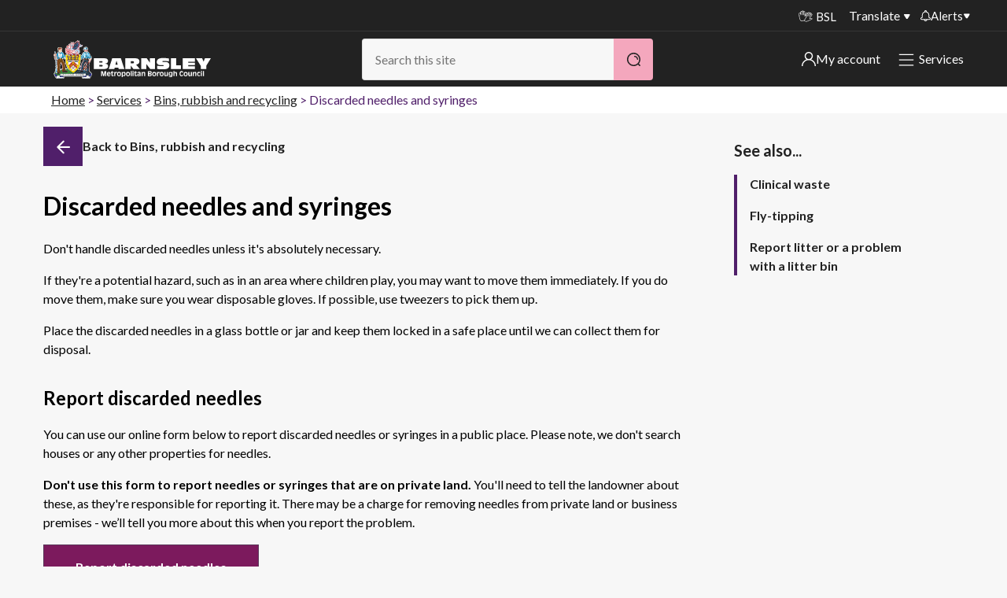

--- FILE ---
content_type: text/html; charset=utf-8
request_url: https://www.barnsley.gov.uk/services/bins-rubbish-and-recycling/discarded-needles-and-syringes/
body_size: 10632
content:
<!DOCTYPE html>
<html class="no-js" lang="en">
<head>
    <meta charset="utf-8">
    <title>Discarded needles and syringes</title>
    <meta name="viewport" content="width=device-width, initial-scale=1">
    
    <meta name="robots" content="index, follow">

    <meta name="silktide-cms" content="eyJjbXMiOiJVbWJyYWNvIiwiZWRpdG9yVXJsIjoiaHR0cHM6Ly93d3cuYmFybnNsZXkuZ292LnVrL3VtYnJhY28jL2NvbnRlbnQvY29udGVudC9lZGl0LzE2NDEzIn0=">
    <meta name="description" content="How to report needles and syringes that have been discarded in a public place and need to be safely removed.">
            <meta property="og:site_name" content="Barnsley Council" />
    <meta property="og:title" content="Discarded needles and syringes" />
    <meta property="og:url" content="https://www.barnsley.gov.uk/services/bins-rubbish-and-recycling/discarded-needles-and-syringes/" />
        <meta property="og:description" content="How to report needles and syringes that have been discarded in a public place and need to be safely removed." />
            <meta property="og:image" content="https://www.barnsley.gov.uk/media/18577/barnsley-council.png"  />

    
<link rel="canonical" href="https://www.barnsley.gov.uk/services/bins-rubbish-and-recycling/discarded-needles-and-syringes/" />
    <link rel="apple-touch-icon" sizes="57x57" href="/apple-touch-icon-57x57.png">
    <link rel="apple-touch-icon" sizes="60x60" href="/apple-touch-icon-60x60.png">
    <link rel="apple-touch-icon" sizes="72x72" href="/apple-touch-icon-72x72.png">
    <link rel="apple-touch-icon" sizes="76x76" href="/apple-touch-icon-76x76.png">
    <link rel="apple-touch-icon" sizes="114x114" href="/apple-touch-icon-114x114.png">
    <link rel="apple-touch-icon" sizes="120x120" href="/apple-touch-icon-120x120.png">
    <link rel="apple-touch-icon" sizes="144x144" href="/apple-touch-icon-144x144.png">
    <link rel="apple-touch-icon" sizes="152x152" href="/apple-touch-icon-152x152.png">
    <link rel="apple-touch-icon" sizes="180x180" href="/apple-touch-icon-180x180.png">
    <link rel="icon" type="image/png" sizes="32x32" href="/favicon-32x32.png">
    <link rel="icon" type="image/png" sizes="192x192" href="/android-chrome-192x192.png">
    <link rel="icon" type="image/png" sizes="96x96" href="/favicon-96x96.png">
    <link rel="icon" type="image/png" sizes="16x16" href="/favicon-16x16.png">
    <link rel="manifest" href="/manifest.json">
    <meta name="apple-mobile-web-app-title" content="Barnsley Council">
    <meta name="application-name" content="Barnsley Council">
    <meta name="msapplication-TileColor" content="#222222">
    <meta name="msapplication-TileImage" content="/mstile-144x144.png">
    <meta name="theme-color" content="#222222">
    <meta name="mobile-web-app-capable" content="yes">
    <meta name="application-name" content="Barnsley Council">
    <meta name="apple-mobile-web-app-capable" content="yes">
    <meta name="apple-mobile-web-app-status-bar-style" content="black">
    <meta name="apple-mobile-web-app-title" content="Barnsley Council">
    <link rel="apple-touch-icon" href="/apple-touch-icon.png">

    <link rel="stylesheet" href="https://cdnjs.cloudflare.com/ajax/libs/font-awesome/4.7.0/css/font-awesome.min.css">

    <link rel="stylesheet" type="text/css" href="/css/barnsley-council-critical.min.css" />



    <style>
        .logo__link:focus {
            border: 2px solid #fff;
        }

        .skiplink:focus {
            position: relative !important;
            z-index: 99999 !important;
            padding: 0.5rem;
            left: 0 !important;
            border: 1px solid;
        }

        .menu__button--close:focus {
            outline: 2px solid #fff !important;
        }
    </style>
   
    <style type="text/css">
        .feature--accent a {
            color: #fff !important;
        }
    </style>

    <!-- Google Tag Manager -->
<script>
    (function (w, d, s, l, i) {
        w[l] = w[l] || []; w[l].push({
            'gtm.start': new Date().getTime(), event: 'gtm.js'
        });
        var f = d.getElementsByTagName(s)[0], j = d.createElement(s), dl = l != 'dataLayer' ? '&l=' + l : ''; j.async = true; j.src = 'https://www.googletagmanager.com/gtm.js?id=' + i + dl; f.parentNode.insertBefore(j, f);
    })(window, document, 'script', 'dataLayer', 'GTM-MVJB3MVW');</script>
<!-- End Google Tag Manager -->

<script defer src="https://analytics.silktide.com/6532b08a831c599ee49874e0b7fc9842.js"></script>
<script>
    (function (s, i, l, k, y) {
        s[i] = s[i] || y;
        s[l] = s[l] || [];
        s[k] = function (e, p) { p = p || {}; p.event = e; s[l].push(p); };
        s[k]('page_load');
    })(window, 'stConfig', 'stEvents', 'silktide', {});
</script>


<script type="text/javascript">!function(T,l,y){var S=T.location,k="script",D="instrumentationKey",C="ingestionendpoint",I="disableExceptionTracking",E="ai.device.",b="toLowerCase",w="crossOrigin",N="POST",e="appInsightsSDK",t=y.name||"appInsights";(y.name||T[e])&&(T[e]=t);var n=T[t]||function(d){var g=!1,f=!1,m={initialize:!0,queue:[],sv:"5",version:2,config:d};function v(e,t){var n={},a="Browser";return n[E+"id"]=a[b](),n[E+"type"]=a,n["ai.operation.name"]=S&&S.pathname||"_unknown_",n["ai.internal.sdkVersion"]="javascript:snippet_"+(m.sv||m.version),{time:function(){var e=new Date;function t(e){var t=""+e;return 1===t.length&&(t="0"+t),t}return e.getUTCFullYear()+"-"+t(1+e.getUTCMonth())+"-"+t(e.getUTCDate())+"T"+t(e.getUTCHours())+":"+t(e.getUTCMinutes())+":"+t(e.getUTCSeconds())+"."+((e.getUTCMilliseconds()/1e3).toFixed(3)+"").slice(2,5)+"Z"}(),iKey:e,name:"Microsoft.ApplicationInsights."+e.replace(/-/g,"")+"."+t,sampleRate:100,tags:n,data:{baseData:{ver:2}}}}var h=d.url||y.src;if(h){function a(e){var t,n,a,i,r,o,s,c,u,p,l;g=!0,m.queue=[],f||(f=!0,t=h,s=function(){var e={},t=d.connectionString;if(t)for(var n=t.split(";"),a=0;a<n.length;a++){var i=n[a].split("=");2===i.length&&(e[i[0][b]()]=i[1])}if(!e[C]){var r=e.endpointsuffix,o=r?e.location:null;e[C]="https://"+(o?o+".":"")+"dc."+(r||"services.visualstudio.com")}return e}(),c=s[D]||d[D]||"",u=s[C],p=u?u+"/v2/track":d.endpointUrl,(l=[]).push((n="SDK LOAD Failure: Failed to load Application Insights SDK script (See stack for details)",a=t,i=p,(o=(r=v(c,"Exception")).data).baseType="ExceptionData",o.baseData.exceptions=[{typeName:"SDKLoadFailed",message:n.replace(/\./g,"-"),hasFullStack:!1,stack:n+"\nSnippet failed to load ["+a+"] -- Telemetry is disabled\nHelp Link: https://go.microsoft.com/fwlink/?linkid=2128109\nHost: "+(S&&S.pathname||"_unknown_")+"\nEndpoint: "+i,parsedStack:[]}],r)),l.push(function(e,t,n,a){var i=v(c,"Message"),r=i.data;r.baseType="MessageData";var o=r.baseData;return o.message='AI (Internal): 99 message:"'+("SDK LOAD Failure: Failed to load Application Insights SDK script (See stack for details) ("+n+")").replace(/\"/g,"")+'"',o.properties={endpoint:a},i}(0,0,t,p)),function(e,t){if(JSON){var n=T.fetch;if(n&&!y.useXhr)n(t,{method:N,body:JSON.stringify(e),mode:"cors"});else if(XMLHttpRequest){var a=new XMLHttpRequest;a.open(N,t),a.setRequestHeader("Content-type","application/json"),a.send(JSON.stringify(e))}}}(l,p))}function i(e,t){f||setTimeout(function(){!t&&m.core||a()},500)}var e=function(){var n=l.createElement(k);n.src=h;var e=y[w];return!e&&""!==e||"undefined"==n[w]||(n[w]=e),n.onload=i,n.onerror=a,n.onreadystatechange=function(e,t){"loaded"!==n.readyState&&"complete"!==n.readyState||i(0,t)},n}();y.ld<0?l.getElementsByTagName("head")[0].appendChild(e):setTimeout(function(){l.getElementsByTagName(k)[0].parentNode.appendChild(e)},y.ld||0)}try{m.cookie=l.cookie}catch(p){}function t(e){for(;e.length;)!function(t){m[t]=function(){var e=arguments;g||m.queue.push(function(){m[t].apply(m,e)})}}(e.pop())}var n="track",r="TrackPage",o="TrackEvent";t([n+"Event",n+"PageView",n+"Exception",n+"Trace",n+"DependencyData",n+"Metric",n+"PageViewPerformance","start"+r,"stop"+r,"start"+o,"stop"+o,"addTelemetryInitializer","setAuthenticatedUserContext","clearAuthenticatedUserContext","flush"]),m.SeverityLevel={Verbose:0,Information:1,Warning:2,Error:3,Critical:4};var s=(d.extensionConfig||{}).ApplicationInsightsAnalytics||{};if(!0!==d[I]&&!0!==s[I]){var c="onerror";t(["_"+c]);var u=T[c];T[c]=function(e,t,n,a,i){var r=u&&u(e,t,n,a,i);return!0!==r&&m["_"+c]({message:e,url:t,lineNumber:n,columnNumber:a,error:i}),r},d.autoExceptionInstrumented=!0}return m}(y.cfg);function a(){y.onInit&&y.onInit(n)}(T[t]=n).queue&&0===n.queue.length?(n.queue.push(a),n.trackPageView({})):a()}(window,document,{
src: "https://js.monitor.azure.com/scripts/b/ai.2.min.js", // The SDK URL Source
crossOrigin: "anonymous", 
cfg: { // Application Insights Configuration
    connectionString: 'InstrumentationKey=112df087-09dd-4f78-ad76-ae3ff0323fca;IngestionEndpoint=https://ukwest-0.in.applicationinsights.azure.com/;LiveEndpoint=https://ukwest.livediagnostics.monitor.azure.com/;ApplicationId=3dcecc26-4534-4b0c-b945-e185d5882021'
}});</script></head>
<body>

    <!-- Google Tag Manager (noscript) -->

<noscript>
    <iframe src="ns " height="0" width="0" style="display:none;visibility:hidden"></iframe>
</noscript>

<!-- End Google Tag Manager (noscript) -->

   

    

<!--[if lt IE 9]>
<p class="message message-notice">You are using an <strong>outdated</strong> browser. Please <a href="http://browsehappy.com/">upgrade your browser</a> to improve your experience.</p>
<![endif]-->
<section aria-label="skip to content">
    <a href="#start" class="skiplink" accesskey="S">Skip to content</a>
</section>






<header class="masthead__wrapper animated">
    

    <div class="masthead__translate-nav">
        <div class="masthead__container">
            <nav class="masthead__nav" aria-label="Site menu">
                <a href="/search?" class="masthead__nav__button showMenu"><h2>Menu</h2></a>
                <div class="masthead__nav__container">
                    <ul class="ui-list">
                        <li class="masthead__nav__item hidden"><a class="masthead__nav__link" href="/search">Search</a></li>
                        
                        <li class="masthead__nav__item masthead__nav__item--icon"><a class="masthead__nav__link masthead__nav__link--signlanguage" href="/services/accessibility/services-for-bsl-users/" aria-label="BSL - Sign language videos"><span class="i-sign-language" aria-hidden="true"></span>BSL</a></li>
                        
                            <li class="masthead__nav__item"><a class="masthead__nav__link translate" href="?opt-in-translate=True">Translate</a></li>

                        <li class="masthead__button alerts">
                                        <a href="/alerts" class="alerts__link">
                <img src="/static/images/icons/Alerts.svg" alt="my alerts" />   
                Alerts            
            </a>
            <div class="alerts__container">
                <nav class="alerts__menu" aria-label="Alerts">
                    <h2 class="alerts__heading">Important alerts</h2>
                    <ul class="alerts__list ui-list">

                            <li class="alerts__item">
                                <a href="/alerts/disruptions-to-bin-collections/" class="alerts__item__link">
                                    Disruptions to bin collections
                                    <img class="link__icon-white" src="/static/images/icons/white_arrow2.svg" alt="" role="presentation">
                                </a>
                            </li>

                        <li class="alerts__item">
                            <a href="/services/roads-travel-and-parking/roadworks/" class="alerts__item__link">
                                Roadworks and closures
                                <img class="link__icon-white" src="/static/images/icons/white_arrow2.svg" alt="" role="presentation">
                            </a>
                        </li>
                        <li class="alerts__item">
                            <a href="/public-notices" class="alerts__item__link">
                                Public notices
                                <img class="link__icon-white" src="/static/images/icons/white_arrow2.svg" alt="" role="presentation">
                            </a>
                        </li>
                    </ul>
                </nav>
            </div>

                        </li>
                    </ul>
                </div>
            </nav>
        </div>
        
    </div>
    
    <div class="masthead__container">
        <div class="masthead">
            
<div class="logo masthead__logo">
    <p class="logo__heading">
        <a class="logo__link" href="/" aria-label="Barnsley Council"> </a>        
    </p>
</div>

            <div class="masthead__search masthead__search--content masthead__nav masthead__search-desktop">
                <div role="search">
    <form action="/search/" method="get" class="ui-search__form">
        <h2 class="search__heading">Search</h2>
        <label class="ui-search__label search__label" for="search">Search</label>
        <input class="ui-search__field search__field autocomplete" type="search" name="search" id="search" placeholder="Search this site" accesskey="4" value="" /><!--
        --><button class="button button--primary button--search search__button" type="submit" aria-label="Search">&nbsp;</button>
    </form>
</div>
            </div>             

            <div class="masthead-header-links">
        <div class="masthead__button my-account">

            <a href="/my-account/" class="my-account__link">
                <img src="/static/images/icons/user.svg" alt="My Account icon" />                                
                My account
            </a>
            <div class="my-account__container">
                <nav class="my-account__menu" aria-label="my-account">
                    <h2 class="alerts__heading">My account</h2>
                    <ul class="my-account__list ui-list">
                            <li class="my-account__item">
                                <a href="/services/council-tax/sign-in-to-my-bentax/" class="my-account__item__link">
                                    Sign in to My Bentax
                                    <img class="link__icon-white" src="/static/images/icons/white_arrow2.svg" alt="" role="presentation">
                                </a>
                            </li>

                            <li class="my-account__item">
                                <a href="/website-information/sign-in-to-other-accounts/" class="my-account__item__link">
                                    Sign in to other accounts
                                    <img class="link__icon-white" src="/static/images/icons/white_arrow2.svg" alt="" role="presentation">
                                </a>
                            </li>

                    </ul>
                </nav>
            </div>


        </div>




                 <div class="masthead__button alerts masthead__button-services">
                    <a href="/services/" class="masthead__nav__link services-menu__link showMenu">
                        <img class="link__icon" src="/static/images/icons/Hamburger_White.svg" alt="" role="presentation">
                        <img class="link__icon-close" src="/static/images/icons/close-white.png" alt="" role="presentation">
                        Services                        
                    </a>
                </div>
            </div>
            

        </div>
    </div>



    <div class="container container--print container--float">
        
<div class="logo masthead__logo">
       <img class="logo__print" alt="Barnsley Council" src="/Images/bmbc-print.png" />
</div>
    </div>

</header>

<div class="container container--main">
    <div class="main">
        
<div class="c-alerts">
    

</div>

<article>
    <div class="container container--page">

                <div class="breadcrumbs" aria-label="breadcrumb" role="navigation">
            <h1 id="breadcrumbLabel" class="breadcrumbs__heading">You are here:</h1>
            <nav aria-label="breadcrumbs">
                <ul class="breadcrumbs__list" aria-labelledby="breadcrumbLabel">
                        <li class="breadcrumbs__item"><a class="breadcrumbs__link" href="/">Home</a></li>
                        <li class="breadcrumbs__item"><a class="breadcrumbs__link" href="/services/">Services</a></li>
                        <li class="breadcrumbs__item"><a class="breadcrumbs__link" href="/services/bins-rubbish-and-recycling/">Bins, rubbish and recycling</a></li>
                    <li class="breadcrumbs__item">Discarded needles and syringes</li>
                </ul>
            </nav>
        </div>
        

            <div class="container container--grid">
                <div class="container container--content container--content-main" role="main">
                    
<a name="start" id="start"></a>
<div class="media__item heading__media mobile-back-button">
    <a class="heading__back" href="/services/bins-rubbish-and-recycling/" aria-label="Back">
        <span class="i-arrow-left"></span>
        <span class="heading-text">Go back</span>
    </a>
</div>
<header>
    <div class="media heading">
        <div class="media__item heading__media">
            <a class="heading__back" href="/services/bins-rubbish-and-recycling/" aria-label="Back">
                <span class="i-arrow-left"></span>
                <span class="heading-text">Back to Bins, rubbish and recycling</span>
            </a>
        </div>
        <div class="media__text heading__text">
            <h1 class="heading__header">

                Discarded needles and syringes
                
            </h1>
        </div>
    </div>
</header>       

                    <!--<div class="page--meta">
                        <a class="button--toggle--link toggle--offline">Save for offline</a>
                    </div>-->                

<p>Don't handle discarded needles unless it's absolutely necessary.</p>
<p>If they're a potential hazard, such as in an area where children play, you may want to move them immediately. If you do move them, make sure you wear disposable gloves. If possible, use tweezers to pick them up.</p>
<p>Place the discarded needles in a glass bottle or jar and keep them locked in a safe place until we can collect them for disposal.</p>
<h2>Report discarded needles</h2>
<p>You can use our online form below to report discarded needles or syringes in a public place. Please note, we don't search houses or any other properties for needles.&nbsp;</p>
<p><strong>Don't use this form to report needles or syringes that are on private land.</strong> You'll need to tell the landowner about these, as they're responsible for reporting it. There may be a charge for removing needles from private land or business premises - we’ll tell you more about this when you report the problem.</p>

<div >
    

<div class="form__actions">
    <a class="button button--main button--default button--primary" href="https://my.barnsley.gov.uk/form/Report-discarded-needles-and-syringes?id=2465">Report discarded needles</a>
</div>

</div>

<h2>What happens next</h2>
<p>If you submit your report during working hours we’ll remove the needles or syringes on the same day.</p>                </div><div class="container container--content-complementary">                    
                    

<div class="">    






        <aside>
            <div class="related-content" role="complementary" aria-label="list of Related content">
                <h1 class="related-content__heading heading heading--color">See also...</h1>
                <nav class="related-content__nav nav nav--stacked t-nav--slim" aria-label="related content list">
                    <ul>
            <li class="related-content__item"><a class="related-content__link" href="/services/bins-rubbish-and-recycling/clinical-waste/" data-event-category="" data-event-action="">Clinical waste</a></li>
            <li class="related-content__item"><a class="related-content__link" href="/services/bins-rubbish-and-recycling/fly-tipping/" data-event-category="" data-event-action="">Fly-tipping</a></li>
            <li class="related-content__item"><a class="related-content__link" href="/services/street-care-and-cleaning/report-litter-or-a-problem-with-a-litter-bin/" data-event-category="" data-event-action="">Report litter or a problem with a litter bin</a></li>
                    </ul>
                </nav>
            </div>
        </aside>
</div>

                    
                </div>
            </div>

        <!--    Removed until application implemented
            <div class="container meta-content">
            <a class="meta-content__link" href="/ProblemReport">Is there anything wrong with this page?</a>
            </div>
        -->

    </div>
</article>


    </div>
</div>


<!-- GovDelivery Subscription Overlay -->

<!-- End GovDelivery Overlay -->




    <footer>
        <div class="b-container">
            <div class="top-footer">
                <a class="logo__heading" href="/" aria-label="Barnsley Council"></a>

                <div class="footer-socials">
                        <div class="footer__menu__item">
                            <a class="footer__menu__link footer__menu__link--icon facebook" target="_blank" href="https://www.facebook.com/BarnsleyCouncil" title="Find us on Facebook">
                                <span>Barnsley Facebook Page</span>
                                <span class="social-icon">
                                    <img src="/static/images/icons/Social_Facebook.svg" alt="Follow us on Facebook" />
                                </span>
                            </a>
                        </div>

                        <div class="footer__menu__item">
                            <a class="footer__menu__link footer__menu__link--icon instagram" target="_blank" href="https://www.instagram.com/barnsleycouncilofficial" title="Follow us on Instagram">
                                <span>Barnsley Instagram Page</span>
                                <span class="social-icon">
                                    <img src="/static/images/icons/Social_Insta.svg" alt="Follow us on Instagram" />
                                </span>
                            </a>
                        </div>

                        <div class="footer__menu__item">
                            <a class="footer__menu__link footer__menu__link--icon" target="_blank" href="https://uk.linkedin.com/company/barnsley-mbc" title="Follow us on LinkedIn">
                                <span>Barnsley LinkedIn Page</span>
                                <span class="social-icon">
                                    <img src="/static/images/icons/Social_LinkedIn.svg" alt="Follow us on LinkedIn" />
                                </span>
                            </a>
                        </div>



                        <div class="footer__menu__item">
                            <a class="footer__menu__link footer__menu__link--icon youtube" target="_blank" href="https://www.youtube.com/user/barnsleymbc" title="Subscribe to us on YouTube">
                                <span>Barnsley YouTube Page</span>
                                <span class="social-icon">
                                    <img src="/static/images/icons/Social_YouTube.svg" alt="Subscribe to us on YouTube" />
                                </span>
                            </a>
                        </div>


                    

                    
                </div>                
            </div>
            <div class="footer">
                <nav class="footer__menu" aria-label="Footer links and legal information">
                    <ul class="ui-list">
                                    <li class="footer__menu__item"><a class="footer__menu__link" href="/services/contact-us/">Contact us</a></li>
                                    <li class="footer__menu__item"><a class="footer__menu__link" href="/website-information/website-disclaimer/">Disclaimer</a></li>
                                    <li class="footer__menu__item"><a class="footer__menu__link" href="/services/information-and-privacy/your-privacy/">Privacy</a></li>
                                    <li class="footer__menu__item"><a class="footer__menu__link" href="/website-information/how-we-use-cookies/">Cookies</a></li>
                                    <li class="footer__menu__item"><a class="footer__menu__link" href="/website-information/accessibility-statement/">Accessibility statement</a></li>
                                    <li class="footer__menu__item"><a class="footer__menu__link" href="/services/council-and-democracy/plans-strategies-and-performance/modern-slavery-statement/">Modern slavery</a></li>

                        <li class="footer__menu__item hidden"><a class="footer__menu__link" href="/site-map" accesskey="3">SiteMap</a>
                        <li class="footer__menu__item hidden"><a class="footer__menu__link" href="/" accesskey="1">Home</a>
                        <li class="footer__menu__item hidden"><a class="footer__menu__link" href="/services/accessibility/website-accessibility/" accesskey="6">Accessibility</a>
                        <li class="footer__menu__item hidden"><a class="footer__menu__link" href="/complaints" accesskey="7">Complaints procedure</a></li>
                        <li class="footer__menu__item hidden"><a class="footer__menu__link" href="/news/" accesskey="2">News</a>
                        <li class="footer__menu__item hidden"><a class="footer__menu__link" href="/services/website/website-disclaimer/" accesskey="8">Website Disclaimer</a>
                        <li class="footer__menu__item hidden"><a class="footer__menu__link" href="/have-your-say/" accesskey="9">Have your say</a>
                        <li class="footer__menu__item hidden"><a class="footer__menu__link" href="/services/website/using-our-websites/" accesskey="0">Using our website</a>
                    </ul>
                </nav>
                <p role="contentinfo">&copy; 2026  Barnsley Metropolitan Borough Council. All rights reserved.</p>
            </div>
        </div>
    </footer>


<script>
    function lcw() {
      return {  
        chatButtonProps: {
          controlProps: {
            hideChatTextContainer: "true",
          },
          styleProps: {
            iconStyleProps: {
              backgroundImage: "url(https://www.barnsley.gov.uk/media/rrtlbpts/chat-bubbles.png)"
            },
            generalStyleProps: {
              minWidth: "60px",
              width: "60px",
              height: "60px"
            }
          }
        },
        styleProps: {
          generalStyles: {
            borderRadius: "15px 15px 15px 15px"
          }
        },
        loadingPaneProps: {
          controlProps: {
            titleText: "Chat to B-Bot",
            hideSubtitle: "true"
          },
          styleProps: {
            generalStyleProps: {
              borderRadius: "0 0 15px 15px"
            },
            iconImageProps: {
                src: "https://www.barnsley.gov.uk/media/rrtlbpts/chat-bubbles.png",
            }
          }
        },
        headerProps: {
          controlProps: {
            headerIconProps: {
              src: "https://www.barnsley.gov.uk/media/rrtlbpts/chat-bubbles.png"
            }
          },
          styleProps: {  
            generalStyleProps: {
              borderRadius: "15px 15px 0 0"
            }
          }
        },
        footerProps: {
          styleProps: {
            generalStyleProps: {
              borderRadius: "0 0 15px 15px"
           }
          }
        },
        webChatContainerProps: {
          webChatStyles: {
            backgroundColor: "white",
            bubbleBackground: "#F2F3F6",
            bubbleFromUserBackground: "#bbe4f8",
            bubbleBorderWidth: 0,
            bubbleFromUserBorderWidth: 0,
            bubbleBorderRadius: "0 10px 10px 10px !important",
            bubbleFromUserBorderRadius: "10px 0 10px 10px",
            bubbleTextColor: "black",
            bubbleFromUserTextColor: "black",
            suggestedActionLayout: "flow",
            suggestedActionHeight: 30,
            suggestedActionBackgroundColor: "white",
            suggestedActionBackgroundColorOnHover: "#bbe4f8",
            suggestedActionTextColor: "black",
            suggestedActionBorderWidth: 1,
            suggestedActionBorderRadius: "10px 0 10px 10px",
            suggestedActionBorderColor: "#bbe4f8",
            paddingWide: 10
          },
          adaptiveCardStyles: {
            background: "#F2F3F6",
            color: "black"
          },
          renderingMiddlewareProps: {
            avatarStyleProps: {
              backgroundImage: "url('https://www.barnsley.gov.uk/media/hwhjgyf4/barnsley-council-coat-of-arms-blue-background.png')",
              backgroundSize: "cover"
            },
            avatarTextStyleProps: {
              display: "none"
            },
            receivedMessageAnchorStyles: {
              color: "blue",
              filter: "invert(100%)"
            }
          }
        }
      }
    }
  </script>

<script v2 id="Microsoft_Omnichannel_LCWidget"
src="https://oc-cdn-public-gbr.azureedge.net/livechatwidget/scripts/LiveChatBootstrapper.js" 
data-app-id="91ac734d-d8ca-4052-8ed0-006b4bff52aa"
data-lcw-version="prod" data-org-id="a06f0de9-31e3-ee11-9046-6045bdf13ea0"
data-org-url="https://m-a06f0de9-31e3-ee11-9046-6045bdf13ea0.uk.omnichannelengagementhub.com"
data-color-override="#283483"
data-customization-callback="lcw">
</script>


    <link rel="stylesheet" type="text/css" href="/css/barnsley-council.min.css" />

    <link rel="stylesheet" type="text/css" media="only screen" href="https://fonts.googleapis.com/css?family=Lato:300,300i,400,400i,700,700i,900,900i">

    
<div id="snackbar"></div>
    
<script src="/scripts/lib/jquery-3.5.1.min.js"></script>
<script src="/scripts/lib/underscore.min.js"></script>
<script src="/scripts/lib/jquery.placeholder.min.js"></script>
<script src="/scripts/lib/jquery.autocomplete.js"></script>
<script src="/scripts/main.min.js"></script>

<script type="text/javascript">

    if ('serviceWorker' in navigator) {
        navigator.serviceWorker.register('/service-worker.js')
            .then(function (reg) {
                // registration worked
                console.log('Registration succeeded. Scope is ' + reg.scope);
            }).catch(function (error) {
                // registration failed
                console.log('Registration failed with ' + error);
            });
    }
</script>

<script type="text/javascript">
    (function (document, navigator, standalone) {
        // prevents links from apps from oppening in mobile safari
        // this javascript must be the first script in your <head>
        if ((standalone in navigator) && navigator[standalone]) {
            var curnode, location = document.location, stop = /^(a|html)$/i;
            document.addEventListener('click', function (e) {
                curnode = e.target;
                while (!(stop).test(curnode.nodeName)) {
                    curnode = curnode.parentNode;
                }
                // Condidions to do this only on links to your own app
                // if you want all links, use if('href' in curnode) instead.
                if (
                    'href' in curnode && // is a link
                    curnode.target !== '_blank' &&
                    (chref = curnode.href).replace(location.href, '').indexOf('#') && // is not an anchor
                    (!(/^[a-z\+\.\-]+:/i).test(chref) ||                       // either does not have a proper scheme (relative links)
                        chref.indexOf(location.protocol + '//' + location.host) === 0) // or is in the same protocol and domain
                ) {
                    e.preventDefault();
                    location.href = curnode.href;
                }
            }, false);
        }
    })(document, window.navigator, 'standalone');
</script>

<script>
    if (window.top !== window.self) {
        $('a').each(function () {
            var a = new RegExp('/' + window.location.host + '/');
            if (!a.test(this.href)) {
                $(this).click(function (event) {
                    event.preventDefault();
                    event.stopPropagation();
                    window.open(this.href, '_blank');
                });
            }
        });
    }
</script>





</body>
</html>

--- FILE ---
content_type: text/css
request_url: https://www.barnsley.gov.uk/css/barnsley-council-critical.min.css
body_size: 19322
content:
html{-moz-box-sizing:border-box;-webkit-box-sizing:border-box;box-sizing:border-box;scroll-behavior:smooth}*,*:before,*:after{-moz-box-sizing:inherit;-webkit-box-sizing:inherit;box-sizing:inherit}html{font-family:sans-serif;-ms-text-size-adjust:100%;-webkit-text-size-adjust:100%}body{margin:0}article,aside,details,figcaption,figure,footer,header,hgroup,main,menu,nav,section,summary{display:block}audio,canvas,progress,video{display:inline-block;vertical-align:baseline}audio:not([controls]){display:none;height:0}[hidden],template{display:none}a{background-color:rgba(0,0,0,0);color:#501f6a}a:active,a:hover{outline:0}abbr[title]{border-bottom:1px dotted}b,strong{font-weight:bold}dfn{font-style:italic}h1{font-size:2em;margin:.67em 0}mark{background:#ff0;color:#000}small{font-size:80%}sub,sup{font-size:75%;line-height:0;position:relative;vertical-align:baseline}sup{top:-0.5em}sub{bottom:-0.25em}img{border:0}svg:not(:root){overflow:hidden}figure{margin:1em 40px}hr{box-sizing:content-box;height:0}pre{overflow:auto}code,kbd,pre,samp{font-family:monospace,monospace;font-size:1em}button,input,optgroup,select,textarea{color:inherit;font:inherit;margin:0}button{overflow:visible}button,select{text-transform:none}button,html input[type=button],input[type=reset],input[type=submit]{-webkit-appearance:button;cursor:pointer}button[disabled],html input[disabled]{cursor:default}button::-moz-focus-inner,input::-moz-focus-inner{border:0;padding:0}input{line-height:normal}input[type=checkbox],input[type=radio]{box-sizing:border-box;padding:0}input[type=number]::-webkit-inner-spin-button,input[type=number]::-webkit-outer-spin-button{height:auto}input[type=search]{-webkit-appearance:textfield;box-sizing:content-box}input[type=search]::-webkit-search-cancel-button,input[type=search]::-webkit-search-decoration{-webkit-appearance:none}fieldset{border:1px solid silver;margin:0 2px;padding:.35em .625em .75em}legend{border:0;padding:0}textarea{overflow:auto}optgroup{font-weight:bold}table{border-collapse:collapse;border-spacing:0}td,th{padding:0}h1,h2,h3,h4,h5,h6{margin-top:2rem;margin-bottom:.25rem}@media print{h1,h2,h3,h4,h5,h6{page-break-after:avoid;page-break-inside:avoid}}@media print{h2,h3,h4,h5,h6{margin-top:1.25rem}}a:focus,a:active{background-color:#501f6a !important;color:#fff !important}ul{list-style-type:square}@media print{ul{page-break-inside:avoid}}li>ul{list-style-type:circle}body{background-color:#f7f7f7;font-family:"Lato",sans-serif;width:100%;overflow-x:hidden;line-height:1.5}@media print{body{background-color:rgba(0,0,0,0);padding:1rem}}.modern-gov{background-color:#222}.body--transactional{background-color:#fff}.html--app body{background-color:#fff}.body--traded{border-top:1rem solid #5a3859}article{background-color:#f7f7f7}@media print{article{background-color:rgba(0,0,0,0)}}@page{size:A4;margin:.5cm}@media print{p{page-break-inside:avoid !important;display:block !important}}table{border:solid 1px #888;border-collapse:separate;width:100%;word-wrap:break-word}th,td{padding:.5rem;border-bottom:solid 1px #ddd;white-space:normal;text-align:left}thead th,thead td{background-color:#5a3859;color:#fff;font-weight:700}td{vertical-align:top}@media screen and (min-width: 768px){tbody tr:hover td,tbody tr:hover th{background-color:#ddd}}@media screen and (min-width: 768px){tr:nth-child(even){background-color:#f7f7f7}}tbody th{color:#000}@media screen and (min-width: 768px){tbody th{background-color:#eee}}caption{padding:1rem}blockquote:before{content:'"'}blockquote{font-style:italic}blockquote:after{content:'"'}label{display:block;margin-bottom:.5rem;font-weight:700}input,textarea,select{border:2px solid #737373;padding:.5rem;resize:none;margin-bottom:1rem}@media screen and (min-width: 768px){input,textarea,select{display:inline-block;width:auto}}input:focus,textarea:focus,select:focus{outline:2px solid #5a3859}fieldset{padding:0;border:0;margin:1rem 0}@media screen and (min-width: 768px){fieldset{padding:1rem 2rem;border:1px solid #eee}}legend{font-size:1.5rem;font-weight:700;color:#888}.error{border-color:#f15841}.valid{border-color:#b1d34e}.ui-list{list-style:none;margin:0;padding:0}.media{overflow:hidden;_overflow:visible;zoom:1}.media__item{float:left}.media__object{display:block;margin:auto}@media print{.media__object{display:none}}.media__text{overflow:hidden;_overflow:visible;zoom:1}@media only screen and (min-width: 1140px){.sitesearch-results .media.heading{padding:1rem 0}.sitesearch-results .media__item{display:none}.sitesearch-results .media__text.heading__text{margin:0}}.media--expanded{overflow:hidden;_overflow:visible;zoom:1}.media--expanded .media__item{text-align:center}.media--expanded .media__object{display:inline-block}@media print{.media--expanded .media__object{display:none}}.media--expanded .media__text{overflow:hidden;_overflow:visible;zoom:1}@media(min-width: 768px){.md-media--expanded .media__item{float:none;text-align:center}.md-media--expanded .media__object{display:block}.md-media--expanded .media__text{text-align:center}}@media(min-width: 1140px){.lg-media--expanded .media__item{float:none;text-align:center}.lg-media--expanded .media__object{display:block}}.image{width:100%;display:block}.image--fill{display:block;width:100%;height:100%;position:relative;background-position:50% 50%;background-repeat:no-repeat;background-size:cover}.image__link{display:inline-block;width:auto;transition:.5s}.image__link:hover,.image__link :focus,.image__link :active{padding:10px;background:none !important}.container{margin:auto}.container--fill{max-width:100%}.container--screen{max-width:100%}@media print{.container--screen{display:none}}.container--print{display:none}@media print{.container--print{display:block}}.container--page{max-width:1170px}.container--page header{margin:0}.container--page header .heading{display:flex;flex-direction:column;padding:0}.container--page header .heading .media__item{display:none;align-items:center;gap:10px;position:relative}.container--page header .heading .media__item .heading__back{z-index:1;display:flex;align-items:center;gap:10px;margin:5px 0;text-decoration:none;background:rgba(0,0,0,0) !important;width:auto;height:auto}.container--page header .heading .media__item .heading__back span{font-size:20px;display:flex;align-items:center;justify-content:center;height:100%}.container--page header .heading .media__item .heading__back .i-arrow-left{color:#fff;font-size:25px;height:100%;align-content:center;background-color:#501f6a;height:50px;width:50px}.container--page header .heading .media__item .heading__back .heading-text{font-size:16px;color:#222}.container--page header .heading .media__item p{margin:0;font-weight:bold}.container--page header .heading .media__item:after{content:"";position:absolute;width:100%;height:1px;background-color:#979797;bottom:4px;z-index:0}@media screen and (min-width: 1140px){.container--page header .heading .media__item{display:flex;padding-left:20px;border-bottom:none}.container--page header .heading .media__item:after{content:none}}.container--page header .heading .media__text{margin:0;padding:20px 20px 0}.container--page header header:has(.page-list-view){background-color:#f7f7f7}.container--page header .page-list-view{display:flex;align-items:center;justify-content:center;height:160px;background-color:#501f6a;color:#fff;box-shadow:0 0 0 100vmax #501f6a;clip-path:inset(0 -100vmax);position:relative}.container--page header .page-list-view .media__text{text-align:center;padding:0}.container--page header .page-list-view .media__item{position:absolute;float:none;top:10px;left:0;display:none;align-items:center;gap:10px}.container--page header .page-list-view .media__item p{font-size:16px}.container--page header .page-list-view .media__item .heading__back{display:flex;align-items:center;gap:10px;margin:5px 0;text-decoration:none;background:rgba(0,0,0,0) !important;width:auto;height:auto}.container--page header .page-list-view .media__item .heading__back .i-arrow-left{color:#501f6a;font-size:25px;height:100%;align-content:center;background-color:#fff;height:37px;width:37px}.container--page header .page-list-view .media__item .heading__back .heading-text{font-size:16px;color:#fff}@media screen and (min-width: 768px){.container--page header .page-list-view .media__item{display:flex}}.container--page header .mobile-back-button{display:flex}@media screen and (min-width: 768px){.container--page header .mobile-back-button{display:none}}.container--task-list,.container--error,.sitesearch-results{padding-bottom:20px}.container--task-list .container--content,.container--error .container--content,.sitesearch-results .container--content{padding:0}.container--task-list .container--content header,.container--error .container--content header,.sitesearch-results .container--content header{margin:0}@media screen and (min-width: 1140px){.container--task-list .container--content header,.container--error .container--content header,.sitesearch-results .container--content header{margin:0 -20px}}.container--error p{padding:0 20px}@media screen and (min-width: 1140px){.container--error p{padding:0}}.sitesearch-results{padding-bottom:20px}.sitesearch-results header{margin:0 20px}.sitesearch-results header .heading .media__text{margin:0;padding:20px 0}@media screen and (min-width: 1140px){.sitesearch-results header .heading .media__text{padding:20px}}.sitesearch-results .search-results__count,.sitesearch-results .search-results__wrapper,.sitesearch-results .listing-pagination{margin:0 20px !important}@media screen and (min-width: 1140px){.sitesearch-results header,.sitesearch-results .search-results__count,.sitesearch-results .search-results__wrapper,.sitesearch-results .listing-pagination{margin:0px}}.container--grid{display:inline-block;width:100%}@media print{.container--grid{display:block}}.container--transactional{padding:1rem 0}.container--title{padding:0 1rem 0 1rem}@media screen and (min-width: 1140px){.container--title{padding:0}}@media print{.container--title{padding:0}}.container--title a{color:#222}.container--home{background:#f7f7f7}#home-content-gradient{background-size:cover;background-repeat:no-repeat;background-size:cover !important;background-position:center top;background-repeat:no-repeat}.container--home-content{background:linear-gradient(rgba(0, 0, 0, 0.5), rgba(0, 0, 0, 0.5)),url(assets/barnsley-6.jpg);height:525px;padding:1rem 0;background-size:cover;background-repeat:no-repeat;background-size:cover !important;background-position:center top;background-repeat:no-repeat}.container--home-content--title{color:#fff;text-align:center;font-weight:300;font-size:45px;margin-top:2rem}.container--home-content--title span{font-weight:700}@media screen and (max-width: 576px){.container--home-content--title{margin-bottom:1.25rem;font-size:28px;padding:0 30px;margin:5px 0 0}}.container--home-content__wrapper{display:flex;flex-direction:column;justify-content:center;max-width:1180px;margin:0 auto;height:100%}@media screen and (max-width: 1140px){.container--home-content{height:auto}}.container--content{padding:0 1rem 1rem 1rem}@media screen and (min-width: 1140px){.container--content{padding:0 0 1rem 0}}.container--content-complementary{margin:0 20px}@media screen and (min-width: 1140px){.container--content-complementary{display:inline-block;margin:1rem 0;padding:0 0 1rem 0;vertical-align:top;width:25%}}@media print{.container--content-complementary{display:none}}@media screen and (min-width: 1140px){.container--content-main{display:inline-block;padding:.75rem 4rem 1rem 0;width:75%}}.container--content-main ul{list-style-type:revert}.container--content-main ul li{text-decoration:none;background-image:none}.container--content-main ul li:last-child{padding-bottom:0}.container--content-main .body-keyline{font-size:22px}.container--content-main a{font-weight:bold}.container--content-main .button{background-color:#7c1a5d}.container--content-main .button:hover,.container--content-main .button:active{background-color:#601549 !important}.container--content-main .mobile-back-button{display:none}.container--content-main header{margin:0 -20px}.container--content-main header .heading{display:flex;flex-direction:column;padding:0}.container--content-main header .heading .media__item{display:flex;align-items:center;gap:10px;position:relative}.container--content-main header .heading .media__item .heading__back{z-index:1;display:flex;align-items:center;gap:10px;margin:5px 0;text-decoration:none;background:rgba(0,0,0,0) !important;width:auto;height:auto}.container--content-main header .heading .media__item .heading__back span{font-size:20px;display:flex;align-items:center;justify-content:center;height:100%}.container--content-main header .heading .media__item .heading__back .i-arrow-left{color:#fff;font-size:25px;height:100%;align-content:center;background-color:#501f6a;height:50px;width:50px}.container--content-main header .heading .media__item .heading__back .heading-text{font-size:16px;color:#222}.container--content-main header .heading .media__item p{margin:0;font-weight:bold}.container--content-main header .heading .media__item:after{content:"";position:absolute;width:100%;height:1px;background-color:#979797;bottom:4px;z-index:0}@media screen and (min-width: 1140px){.container--content-main header .heading .media__item{padding-left:20px;border-bottom:none}.container--content-main header .heading .media__item:after{content:none}}.container--content-main header .heading .media__text{margin:0;padding:20px 20px 0}.container--content-main .list-style-2__container h3{font-size:35px}.container--content-main .list-style-2__container p{font-size:22px}.container--content-main .list-style-2__container ul{list-style:none;padding-left:0}.container--content-main .list-style-2__container ul li{border:none;background-image:url(assets/List_arrow.svg);background-repeat:no-repeat;background-size:10px;background-position-y:10px;font-size:22px;padding:0rem 1rem .5rem 1.5rem}.container--page .body-keyline{font-size:22px}@media print{.container--content-complementary{display:none}}.container--atoz{background-color:#222;max-width:1180px;margin:0 auto;border-radius:15px;margin-top:65px}.container--atoz-full-width{max-width:100%;margin-inline:0;border-radius:0;border-bottom:1px solid #363636}@media screen and (max-width: 1140px){.container--atoz-full-width .atoz__heading--bar{display:none}}.container--page+.container--atoz{margin:65px 20px 50px}@media screen and (min-width: 1140px){.container--page+.container--atoz{margin:65px auto 50px}}.home-page__atoz{margin:65px 20px 0}@media screen and (max-width: 768px){.home-page__atoz{margin:20px 20px 0}}@media screen and (min-width: 1140px){.home-page__atoz{margin:65px auto 0}}.page-list__atoz{margin:0 0 50px;background:#fff;color:#000;border-top-right-radius:0;border-top-left-radius:0}.page-list__atoz .atoz__heading--bar{color:#222 !important}.page-list__atoz .nav .atoz__item{color:#222}.page-list__atoz .nav .atoz__item .atoz__link{color:#222}@media screen and (max-width: 768px){.page-list__atoz .nav{position:absolute;background:#fff;width:100%;left:0}}.container--carousel{width:80%;padding-right:15px;padding-left:15px;margin-right:auto;margin-left:auto}.container--float:after{content:"";display:table;clear:both}.container--embed{position:relative;padding-bottom:56.25%;height:0;overflow:hidden;max-width:100%}.container--embed iframe,.container--embed object,.container--embed embed{position:absolute;top:0;left:0;border:0;width:100%;height:100%}.container--landing{background-color:#f7f7f7}.container--landing-page{background-color:#fff;padding:2rem}.container--grid-content{padding:1rem}.container--grid-content *:first-child{margin-top:0rem}.container--grid-content *:last-child{margin-bottom:0rem}@media screen and (min-width: 768px){.container--grid-content{padding:0 0 1rem 0}}.container--seperated>div{margin-bottom:.5rem}.container--callout{padding:0 1rem;background-color:#fafafa;border:2px solid #ddd;margin:1rem 0}.container--content-complementary .feature{margin-bottom:2rem}.container--content-complementary .call-to-action{margin-bottom:2rem}.ui-search__field{padding:1rem}.ui-search__label{position:absolute;left:-10000px;top:auto;width:1px;height:1px;overflow:hidden}.ui-search__form{border:5px solid rgba(0,0,0,.3);border-radius:5px}.nav ul{list-style-type:none;margin:0;padding:0}.nav li{display:inline;list-style-type:none}.nav--stacked li{color:#222;display:list-item}.nav--stacked a{display:block;padding:.5rem 0}.nav--divided li+li{padding-left:.5rem;margin-left:.5rem;border-left:1px solid #aaa}.nav--stacked h3{padding:0rem 3rem .5rem}.skiplink{position:absolute;left:-999em}.skiplink:focus{position:static}.grid{background-color:#fff}.grid--fill .grid__row{display:block}@media screen and (min-width: 1140px){.grid--fill .grid__row{width:100%;display:table;table-layout:fixed}}.grid--fill .grid__column{display:block}@media screen and (min-width: 1140px){.grid--fill .grid__column{display:table-cell}}.grid__row{clear:both;vertical-align:top;background-color:#fff}.grid__row--content{padding:2rem;background-color:#fff}@media screen and (min-width: 768px){.grid__row--content .grid__column:first-of-type{padding-right:2rem}}@media screen and (min-width: 1140px){.grid__row--content .grid__column:first-of-type{padding-right:2rem}}.grid__row--bordered .grid__column+.grid__column{border-top:1px solid #ddd}@media screen and (min-width: 1140px){.grid__row--bordered .grid__column+.grid__column{border-top:0;border-left:1px solid #ddd}}.grid__row--ruled{border-top:.5rem solid #fff}.grid__row--ruled.grid__row--ruled--primary{border-color:#5a3859}.grid__row--ruled.grid__row--ruled--invert{border-color:#000}.grid__row--soft{padding:2rem 0}.grid__column{display:block;vertical-align:top}@media screen and (min-width: 1140px){.grid__column{display:inline-block}}@media screen and (min-width: 768px){.grid__column--content{padding-right:2rem}}@media screen and (min-width: 1140px){.grid__column--content{padding-right:2rem}}.grid__column--1{width:100%}@media screen and (min-width: 1140px){.grid__column--1{width:8.3333333333%}}.grid__column--2{width:100%}@media screen and (min-width: 1140px){.grid__column--2{width:16.6666666667%}}.grid__column--3{width:100%}@media screen and (min-width: 1140px){.grid__column--3{width:25%}}.grid__column--4{width:100%}@media screen and (min-width: 1140px){.grid__column--4{width:33.3333333333%}}.grid__column--5{width:100%}@media screen and (min-width: 1140px){.grid__column--5{width:41.6666666667%}}.grid__column--6{width:100%}@media screen and (min-width: 1140px){.grid__column--6{width:50%}}.grid__column--7{width:100%}@media screen and (min-width: 1140px){.grid__column--7{width:58.3333333333%}}.grid__column--8{width:100%}@media screen and (min-width: 1140px){.grid__column--8{width:66.6666666667%}}.grid__column--9{width:100%}@media screen and (min-width: 1140px){.grid__column--9{width:75%}}.grid__column--10{width:100%}@media screen and (min-width: 1140px){.grid__column--10{width:83.3333333333%}}.grid__column--11{width:100%}@media screen and (min-width: 1140px){.grid__column--11{width:91.6666666667%}}.grid__column--12{width:100%}@media screen and (min-width: 1140px){.grid__column--12{width:100%}}.grid--gutters .grid__column{padding:0}@media screen and (min-width: 1140px){.grid--gutters .grid__column{padding:0 1rem 0 0}}.grid--gutters .grid__row .grid__column:first-of-type{padding-left:0rem}.grid--gutters .grid__row .grid__column:last-of-type{padding-right:0rem}.grid__row--content .content *:first-child{margin-top:0}.b-container,.b-container-fluid{margin-right:auto;margin-left:auto}@media(min-width: 768px){.b-container{width:750px}}@media(min-width: 992px){.b-container{width:970px}}@media(min-width: 1200px){.b-container{width:1180px}}.row-eq-height{display:-webkit-box;display:-webkit-flex;display:-ms-flexbox;display:flex}.col-lg-1,.col-lg-10,.col-lg-11,.col-lg-12,.col-lg-2,.col-lg-3,.col-lg-4,.col-lg-5,.col-lg-6,.col-lg-7,.col-lg-8,.col-lg-9,.col-md-1,.col-md-10,.col-md-11,.col-md-12,.col-md-2,.col-md-3,.col-md-4,.col-md-5,.col-md-6,.col-md-7,.col-md-8,.col-md-9,.col-sm-1,.col-sm-10,.col-sm-11,.col-sm-12,.col-sm-2,.col-sm-3,.col-sm-4,.col-sm-5,.col-sm-6,.col-sm-7,.col-sm-8,.col-sm-9,.col-xs-1,.col-xs-10,.col-xs-11,.col-xs-12,.col-xs-2,.col-xs-3,.col-xs-4,.col-xs-5,.col-xs-6,.col-xs-7,.col-xs-8,.col-xs-9{position:relative;min-height:1px;padding-left:15px;padding-right:15px}.col-xs-1,.col-xs-10,.col-xs-11,.col-xs-12,.col-xs-2,.col-xs-3,.col-xs-4,.col-xs-5,.col-xs-6,.col-xs-7,.col-xs-8,.col-xs-9{float:left}.col-xs-12{width:100%}.col-xs-11{width:91.66666667%}.col-xs-10{width:83.33333333%}.col-xs-9{width:75%}.col-xs-8{width:66.66666667%}.col-xs-7{width:58.33333333%}.col-xs-6{width:50%}.col-xs-5{width:41.66666667%}.col-xs-4{width:33.33333333%}.col-xs-3{width:25%}.col-xs-2{width:16.66666667%}.col-xs-1{width:8.33333333%}.col-xs-pull-12{right:100%}.col-xs-pull-11{right:91.66666667%}.col-xs-pull-10{right:83.33333333%}.col-xs-pull-9{right:75%}.col-xs-pull-8{right:66.66666667%}.col-xs-pull-7{right:58.33333333%}.col-xs-pull-6{right:50%}.col-xs-pull-5{right:41.66666667%}.col-xs-pull-4{right:33.33333333%}.col-xs-pull-3{right:25%}.col-xs-pull-2{right:16.66666667%}.col-xs-pull-1{right:8.33333333%}.col-xs-pull-0{right:auto}.col-xs-push-12{left:100%}.col-xs-push-11{left:91.66666667%}.col-xs-push-10{left:83.33333333%}.col-xs-push-9{left:75%}.col-xs-push-8{left:66.66666667%}.col-xs-push-7{left:58.33333333%}.col-xs-push-6{left:50%}.col-xs-push-5{left:41.66666667%}.col-xs-push-4{left:33.33333333%}.col-xs-push-3{left:25%}.col-xs-push-2{left:16.66666667%}.col-xs-push-1{left:8.33333333%}.col-xs-push-0{left:auto}.col-xs-offset-12{margin-left:100%}.col-xs-offset-11{margin-left:91.66666667%}.col-xs-offset-10{margin-left:83.33333333%}.col-xs-offset-9{margin-left:75%}.col-xs-offset-8{margin-left:66.66666667%}.col-xs-offset-7{margin-left:58.33333333%}.col-xs-offset-6{margin-left:50%}.col-xs-offset-5{margin-left:41.66666667%}.col-xs-offset-4{margin-left:33.33333333%}.col-xs-offset-3{margin-left:25%}.col-xs-offset-2{margin-left:16.66666667%}.col-xs-offset-1{margin-left:8.33333333%}.col-xs-offset-0{margin-left:0}@media(min-width: 768px){.col-sm-1,.col-sm-10,.col-sm-11,.col-sm-12,.col-sm-2,.col-sm-3,.col-sm-4,.col-sm-5,.col-sm-6,.col-sm-7,.col-sm-8,.col-sm-9{float:left}.col-sm-12{width:100%}.col-sm-11{width:91.66666667%}.col-sm-10{width:83.33333333%}.col-sm-9{width:75%}.col-sm-8{width:66.66666667%}.col-sm-7{width:58.33333333%}.col-sm-6{width:50%}.col-sm-5{width:41.66666667%}.col-sm-4{width:33.33333333%}.col-sm-3{width:25%}.col-sm-2{width:16.66666667%}.col-sm-1{width:8.33333333%}.col-sm-pull-12{right:100%}.col-sm-pull-11{right:91.66666667%}.col-sm-pull-10{right:83.33333333%}.col-sm-pull-9{right:75%}.col-sm-pull-8{right:66.66666667%}.col-sm-pull-7{right:58.33333333%}.col-sm-pull-6{right:50%}.col-sm-pull-5{right:41.66666667%}.col-sm-pull-4{right:33.33333333%}.col-sm-pull-3{right:25%}.col-sm-pull-2{right:16.66666667%}.col-sm-pull-1{right:8.33333333%}.col-sm-pull-0{right:auto}.col-sm-push-12{left:100%}.col-sm-push-11{left:91.66666667%}.col-sm-push-10{left:83.33333333%}.col-sm-push-9{left:75%}.col-sm-push-8{left:66.66666667%}.col-sm-push-7{left:58.33333333%}.col-sm-push-6{left:50%}.col-sm-push-5{left:41.66666667%}.col-sm-push-4{left:33.33333333%}.col-sm-push-3{left:25%}.col-sm-push-2{left:16.66666667%}.col-sm-push-1{left:8.33333333%}.col-sm-push-0{left:auto}.col-sm-offset-12{margin-left:100%}.col-sm-offset-11{margin-left:91.66666667%}.col-sm-offset-10{margin-left:83.33333333%}.col-sm-offset-9{margin-left:75%}.col-sm-offset-8{margin-left:66.66666667%}.col-sm-offset-7{margin-left:58.33333333%}.col-sm-offset-6{margin-left:50%}.col-sm-offset-5{margin-left:41.66666667%}.col-sm-offset-4{margin-left:33.33333333%}.col-sm-offset-3{margin-left:25%}.col-sm-offset-2{margin-left:16.66666667%}.col-sm-offset-1{margin-left:8.33333333%}.col-sm-offset-0{margin-left:0}}@media(min-width: 992px){.col-md-1,.col-md-10,.col-md-11,.col-md-12,.col-md-2,.col-md-3,.col-md-4,.col-md-5,.col-md-6,.col-md-7,.col-md-8,.col-md-9{float:left}.col-md-12{width:100%}.col-md-11{width:91.66666667%}.col-md-10{width:83.33333333%}.col-md-9{width:75%}.col-md-8{width:66.66666667%}.col-md-7{width:58.33333333%}.col-md-6{width:50%}.col-md-5{width:41.66666667%}.col-md-4{width:33.33333333%}.col-md-3{width:25%}.col-md-2{width:16.66666667%}.col-md-1{width:8.33333333%}.col-md-pull-12{right:100%}.col-md-pull-11{right:91.66666667%}.col-md-pull-10{right:83.33333333%}.col-md-pull-9{right:75%}.col-md-pull-8{right:66.66666667%}.col-md-pull-7{right:58.33333333%}.col-md-pull-6{right:50%}.col-md-pull-5{right:41.66666667%}.col-md-pull-4{right:33.33333333%}.col-md-pull-3{right:25%}.col-md-pull-2{right:16.66666667%}.col-md-pull-1{right:8.33333333%}.col-md-pull-0{right:auto}.col-md-push-12{left:100%}.col-md-push-11{left:91.66666667%}.col-md-push-10{left:83.33333333%}.col-md-push-9{left:75%}.col-md-push-8{left:66.66666667%}.col-md-push-7{left:58.33333333%}.col-md-push-6{left:50%}.col-md-push-5{left:41.66666667%}.col-md-push-4{left:33.33333333%}.col-md-push-3{left:25%}.col-md-push-2{left:16.66666667%}.col-md-push-1{left:8.33333333%}.col-md-push-0{left:auto}.col-md-offset-12{margin-left:100%}.col-md-offset-11{margin-left:91.66666667%}.col-md-offset-10{margin-left:83.33333333%}.col-md-offset-9{margin-left:75%}.col-md-offset-8{margin-left:66.66666667%}.col-md-offset-7{margin-left:58.33333333%}.col-md-offset-6{margin-left:50%}.col-md-offset-5{margin-left:41.66666667%}.col-md-offset-4{margin-left:33.33333333%}.col-md-offset-3{margin-left:25%}.col-md-offset-2{margin-left:16.66666667%}.col-md-offset-1{margin-left:8.33333333%}.col-md-offset-0{margin-left:0}}@media(min-width: 1200px){.col-lg-1,.col-lg-10,.col-lg-11,.col-lg-12,.col-lg-2,.col-lg-3,.col-lg-4,.col-lg-5,.col-lg-6,.col-lg-7,.col-lg-8,.col-lg-9{float:left}.col-lg-12{width:100%}.col-lg-11{width:91.66666667%}.col-lg-10{width:83.33333333%}.col-lg-9{width:75%}.col-lg-8{width:66.66666667%}.col-lg-7{width:58.33333333%}.col-lg-6{width:50%}.col-lg-5{width:41.66666667%}.col-lg-4{width:33.33333333%}.col-lg-3{width:25%}.col-lg-2{width:16.66666667%}.col-lg-1{width:8.33333333%}.col-lg-pull-12{right:100%}.col-lg-pull-11{right:91.66666667%}.col-lg-pull-10{right:83.33333333%}.col-lg-pull-9{right:75%}.col-lg-pull-8{right:66.66666667%}.col-lg-pull-7{right:58.33333333%}.col-lg-pull-6{right:50%}.col-lg-pull-5{right:41.66666667%}.col-lg-pull-4{right:33.33333333%}.col-lg-pull-3{right:25%}.col-lg-pull-2{right:16.66666667%}.col-lg-pull-1{right:8.33333333%}.col-lg-pull-0{right:auto}.col-lg-push-12{left:100%}.col-lg-push-11{left:91.66666667%}.col-lg-push-10{left:83.33333333%}.col-lg-push-9{left:75%}.col-lg-push-8{left:66.66666667%}.col-lg-push-7{left:58.33333333%}.col-lg-push-6{left:50%}.col-lg-push-5{left:41.66666667%}.col-lg-push-4{left:33.33333333%}.col-lg-push-3{left:25%}.col-lg-push-2{left:16.66666667%}.col-lg-push-1{left:8.33333333%}.col-lg-push-0{left:auto}.col-lg-offset-12{margin-left:100%}.col-lg-offset-11{margin-left:91.66666667%}.col-lg-offset-10{margin-left:83.33333333%}.col-lg-offset-9{margin-left:75%}.col-lg-offset-8{margin-left:66.66666667%}.col-lg-offset-7{margin-left:58.33333333%}.col-lg-offset-6{margin-left:50%}.col-lg-offset-5{margin-left:41.66666667%}.col-lg-offset-4{margin-left:33.33333333%}.col-lg-offset-3{margin-left:25%}.col-lg-offset-2{margin-left:16.66666667%}.col-lg-offset-1{margin-left:8.33333333%}.col-lg-offset-0{margin-left:0}}.clearfix:after,.clearfix:before,.b-container-fluid:after,.b-container-fluid:before,.b-container:after,.b-container:before,.row:after,.row:before{content:" ";display:table}.clearfix:after,.b-container-fluid:after,.b-container:after,.row:after{clear:both}.center-block{display:block;margin-left:auto;margin-right:auto}.pull-right{float:right !important}.pull-left{float:left !important}.hide{display:none !important}.show{display:block !important}.hidden,.visible-lg,.visible-lg-block,.visible-lg-inline,.visible-lg-inline-block,.visible-md,.visible-md-block,.visible-md-inline,.visible-md-inline-block,.visible-sm,.visible-sm-block,.visible-sm-inline,.visible-sm-inline-block,.visible-xs,.visible-xs-block,.visible-xs-inline,.visible-xs-inline-block{display:none !important}.invisible{visibility:hidden}.text-hide{font:0/0 a;color:rgba(0,0,0,0);text-shadow:none;background-color:rgba(0,0,0,0);border:0}.affix{position:fixed}@-ms-viewport{width:device-width}@media(max-width: 767px){.visible-xs{display:block !important}table.visible-xs{display:table !important}tr.visible-xs{display:table-row !important}td.visible-xs,th.visible-xs{display:table-cell !important}.visible-xs-block{display:block !important}.visible-xs-inline{display:inline !important}.visible-xs-inline-block{display:inline-block !important}}@media(min-width: 768px)and (max-width: 991px){.visible-sm{display:block !important}table.visible-sm{display:table !important}tr.visible-sm{display:table-row !important}td.visible-sm,th.visible-sm{display:table-cell !important}.visible-sm-block{display:block !important}.visible-sm-inline{display:inline !important}.visible-sm-inline-block{display:inline-block !important}}@media(min-width: 992px)and (max-width: 1199px){.visible-md{display:block !important}table.visible-md{display:table !important}tr.visible-md{display:table-row !important}td.visible-md,th.visible-md{display:table-cell !important}.visible-md-block{display:block !important}.visible-md-inline{display:inline !important}.visible-md-inline-block{display:inline-block !important}}@media(min-width: 1200px){.visible-lg{display:block !important}table.visible-lg{display:table !important}tr.visible-lg{display:table-row !important}td.visible-lg,th.visible-lg{display:table-cell !important}.visible-lg-block{display:block !important}.visible-lg-inline{display:inline !important}.visible-lg-inline-block{display:inline-block !important}.hidden-lg{display:none !important}}@media(max-width: 767px){.hidden-xs{display:none !important}}@media(min-width: 768px)and (max-width: 991px){.hidden-sm{display:none !important}}@media(min-width: 992px)and (max-width: 1199px){.hidden-md{display:none !important}}.button{border:none;padding:1.5rem;text-decoration:none}.button--default{background-color:#fff;background-size:3rem;border:solid 1px #ddd;cursor:pointer;display:inline-block;margin:0;padding:1rem;text-align:center;color:#222}.button--inline{display:inline-block}.button--link{border:0;font-size:.9rem;text-decoration:underline;color:#aaa}.button--primary{background-color:#5a3859;background-size:3rem;border:solid 1px #5a3859;color:#fff;fill:#fff}.button--secondary{background-color:#aaa;color:#000;fill:#fff;border:solid 1px #aaa}.button--main{padding:1rem 2.5rem;font-weight:700}.button--disabled{background-color:#222;color:#fff}.button--disabled:hover{background-color:#222 !important;color:#fff !important;cursor:not-allowed !important}.button--wide{min-width:10rem}.button--primary:hover{background-color:#794c78}.button--icon,.button--search,.button--next,.button--back.button--primary,.button--back{background-position:center;background-repeat:no-repeat;overflow:hidden;padding:2rem;text-indent:1000px;width:4rem}.button--back{background-image:url(assets/image-previous-slim.svg)}.button--back.button--primary{background-image:url(assets/image-previous-fat.svg)}.button--text-link{color:#00e;padding:0;margin:0;background-color:rgba(0,0,0,0);font-size:1rem !important}.button--text-link:visited{color:#00e}.button--next{background-image:url(assets/image-next-slim.svg)}.button--next.button--primary{background-image:url(assets/image-next-fat.svg)}.button--search{background-image:url(assets/search.svg)}.button--search.button--primary{background-image:url(assets/search.svg)}@media(min-width: 768px){.md-button{border:none;padding:1.5rem}}@media(min-width: 1140px){.lg-button{border:none;padding:1.5rem}}.button--toggle{text-align:center;background-color:#5a3859;color:#fff;padding:1rem;cursor:pointer}.button--toggle--link{background-color:rgba(0,0,0,0);color:#5a3859;font-size:.9rem;background-color:#eee;display:inline-block;padding:.25rem;cursor:pointer;transition:.25s all ease-in}.button--toggle--link.button--toggle--active{font-weight:bold;color:#040;background-color:#eee;transition:.25s all ease-in}.button--toggle--link .button--toggle--inactive{color:#555;transition:.25s all ease-in;background-color:#eee}.button--toggle--link .button--toggle--error{color:#400;transition:.25s all ease-in;background-color:#eee}.page--meta{text-align:right}.button--toggle--active{background-color:#060;color:#fff;transition:.25s all ease-in}.button--toggle--inactive{background-color:#444;color:#fff;transition:.25s all ease-in}.button--toggle--error{background-color:#800;color:#fff;transition:.25s all ease-in}.heading{display:block;margin:0;width:100%;padding:1rem}.heading__back{background-color:#5a3859;width:37px;height:37px;margin:5px 0;display:block;text-decoration:none}.heading__back:hover{background-color:#381937;color:#fff}.heading__back i{color:#fff;text-align:center;font-size:35px;display:block}.heading__back span{color:#fff;text-align:center;font-size:35px;display:block}.heading__button--primary{vertical-align:-1.3rem}.heading--top{border-bottom:solid 1px #ddd;font-weight:700;overflow:hidden;padding-right:.5rem;text-overflow:ellipsis;white-space:nowrap}@media screen and (min-width: 768px){.heading--top{border-top:solid 1px #ddd}}@media screen and (min-width: 1140px){.heading--top{border-top:solid 1px #ddd;margin-top:0}}.heading--dark{background-color:#333;color:#fff;padding:1rem}.heading--dark .heading__back{background-color:#fff}.heading--dark .heading__back i{color:#5a3859}.heading--dark .heading__back span{color:#5a3859}.heading--dark .heading__back:hover{background-color:#ddd}.heading--light{background-color:#ddd;color:#222;padding:1rem}.heading--color{background-color:#5a3859;color:#fff;padding:1rem}.heading__button{background-color:#5a3859}.heading__button:hover{background-color:#794c78}.heading__text{margin-left:50px}@media print{.heading__text{padding:.9rem 1rem}}@media screen and (max-width: 576px){.heading__text{padding:0;margin:15px 0;width:100%}}.heading__header{margin:2px 0}.heading__tabgroup{padding:0 10px}@media screen and (min-width: 768px){.heading__tabgroup{padding:0}}.heading.heading--tabs{padding-top:2rem !important}@media screen and (min-width: 768px){.heading.heading--tabs{padding:0 .5rem}}.heading.heading--tabs h2{margin:0}.heading__tab{padding:1rem 1rem;background-color:#ddd !important;color:#222;font-size:.8rem;font-weight:normal;text-decoration:none;display:inline-block;padding:.4rem .7rem;margin:0rem;border-radius:4px}@media screen and (min-width: 768px){.heading__tab{display:inline;margin:.3rem;font-size:1.2rem}}.heading__tab:focus{background-color:#5a3859 !important;color:#fff}.heading__tab:hover{background-color:#5a3859 !important;color:#fff}.heading__tab--active,.heading__tab--active:focus{background-color:#5a3859 !important;color:#fff !important}.services--business,.services--partners{display:none}@media screen and (max-width: 768px){.services--residents .section-block{margin-top:15px}.services--residents .section-block .section-list__item .section-list__link{margin:10px auto;height:55px}}@media(min-width: 1140px){.heading__text{padding:0}}header:has(.page-list-view){background-color:#f7f7f7}.mobile-back-button{display:flex;gap:10px;align-items:center}.mobile-back-button .heading__back{display:flex;align-items:center;gap:10px;background-color:rgba(0,0,0,0) !important;width:auto;height:50px;margin:0}.mobile-back-button .heading__back .i-arrow-left{font-size:20px;display:flex;align-items:center;justify-content:center;margin:0 0 1px;background-color:#501f6a;width:50px;height:50px}.mobile-back-button .heading__back .heading-text{color:#222;margin:0;font-size:14px;font-weight:bold}.mobile-back-button p{color:#222;margin:0;font-size:14px;font-weight:bold}@media screen and (min-width: 768px){.mobile-back-button{display:none}}.container--task-list .mobile-back-button,.container--error .mobile-back-button{display:flex}@media screen and (min-width: 1140px){.container--task-list .mobile-back-button,.container--error .mobile-back-button{display:none}}.section-block{margin:2rem 0 3rem 0;display:flex;flex-wrap:wrap;justify-content:space-between}@media screen and (max-width: 768px){.section-block{display:block}}.section-list__item{padding:0;display:inline-flex;transition-duration:.3s;width:24%}.section-list__item .media__link.primary{display:flex;align-items:center;justify-content:center;background-color:#222;padding:0 50px}@media screen and (max-width: 768px){.section-list__item{display:block;width:100%}}.section-list__link{display:block;color:#222;text-decoration:none;background:#fff;border-radius:10px;margin:10px 0px;width:100%;height:200px;position:relative;display:flex;flex-direction:column;align-items:center;justify-content:flex-start;padding-top:30px}.section-list__link:hover,.section-list__link:active,.section-list__link:focus{background-color:#7b1a5d !important;color:#fff !important}.section-list__link:hover .link__icon .link__icon-black,.section-list__link:hover .link__icon .link__icon-house-black,.section-list__link:hover .link__arrow .link__icon-black,.section-list__link:hover .link__arrow .link__icon-house-black,.section-list__link:active .link__icon .link__icon-black,.section-list__link:active .link__icon .link__icon-house-black,.section-list__link:active .link__arrow .link__icon-black,.section-list__link:active .link__arrow .link__icon-house-black,.section-list__link:focus .link__icon .link__icon-black,.section-list__link:focus .link__icon .link__icon-house-black,.section-list__link:focus .link__arrow .link__icon-black,.section-list__link:focus .link__arrow .link__icon-house-black{display:none}.section-list__link:hover .link__icon .link__icon-white,.section-list__link:hover .link__icon .link__icon-house-white,.section-list__link:hover .link__arrow .link__icon-white,.section-list__link:hover .link__arrow .link__icon-house-white,.section-list__link:active .link__icon .link__icon-white,.section-list__link:active .link__icon .link__icon-house-white,.section-list__link:active .link__arrow .link__icon-white,.section-list__link:active .link__arrow .link__icon-house-white,.section-list__link:focus .link__icon .link__icon-white,.section-list__link:focus .link__icon .link__icon-house-white,.section-list__link:focus .link__arrow .link__icon-white,.section-list__link:focus .link__arrow .link__icon-house-white{display:flex}.section-list__link .link__arrow{position:absolute;right:35px;top:20px}.section-list__link .link__arrow .link__icon-black{display:flex;position:absolute;width:17px;height:16px}.section-list__link .link__arrow .link__icon-white{display:none;position:absolute;width:17px;height:16px}.section-list__link .link__icon{display:flex;justify-content:center;position:relative;width:57px;height:57px;pointer-events:none}.section-list__link .link__icon .link__icon-house-black{display:block;max-width:57px;max-height:57px}.section-list__link .link__icon .link__icon-house-white{display:none;max-width:57px;max-height:57px}@media screen and (max-width: 576px){.section-list__link{width:90%;margin:20px auto}}@media screen and (max-width: 768px){.section-list__link{flex-direction:row;height:75px;border-radius:10px;box-shadow:none;padding:0 20px;width:90%;margin:20px auto}.section-list__link:hover{box-shadow:0px 2px 10px 0px rgba(0,0,0,.81)}.section-list__link .link__arrow{right:30px;top:40%}.section-list__link .link__icon{width:25px;height:25px}.section-list__link .link__icon .link__icon-black,.section-list__link .link__icon .link__icon-white{width:17px;height:16px}.section-list__link .link__icon .link__icon-house-black,.section-list__link .link__icon .link__icon-house-white{width:25px}}.section-list__link .section-list__media-item{padding:1.6rem 1rem}.section-list__link .section-list__media-text{padding:1.5rem 1rem;pointer-events:none;text-align:center}.section-list__link .section-list__media-object{fill:#5a3859}.section-list__link .container--home>.section-list{width:100%}@media(min-width: 1140px){.section-list__link .section-list__item{vertical-align:middle}.section-list__link .section-list__media-text{text-align:center;font-size:1.2rem;vertical-align:middle}}.notice-block{display:flex;justify-content:space-between;gap:20px}@media screen and (max-width: 768px){.notice-block{display:block}}.c-noticebar{clear:both}.notice-block__item{display:inline-flex;vertical-align:middle;padding:0}@media screen and (max-width: 768px){.notice-block__item{display:inline-block;width:100%;padding:0 20px}}.notice-block__item:last-child{border-bottom:none}.notice-block__link{display:table;color:#222;text-decoration:none;background:#fff;border-radius:3px;margin:10px 0;font-size:1.2rem;width:100%}.notice-block__link:focus,.notice-block__link:hover{background-color:#5a3859 !important;color:#fff !important}.notice-block__media-item{padding:1.6rem 1rem}.notice-block__media-text{text-align:center;font-size:1.2rem;height:5rem;padding:1rem;display:table-cell;vertical-align:middle;pointer-events:none}@media screen and (max-width: 1140px){.notice-block__media-text{font-size:1rem;padding:2rem;text-align:center;width:auto;margin:0 auto;display:block}}.notice-block__media-object{fill:#5a3859}@media(max-width: 1140px){.notice-block__media-item{background-color:#eee;padding:4.5rem}.notice-block__media-text{padding:1.5rem 1rem;text-align:center}}.logo__heading{background-image:url(assets/barnsley-council.svg);background-position:0 0;background-repeat:no-repeat;background-size:162px;width:162px !important;height:40px;overflow:hidden;margin:.8rem;width:41px}@media screen and (min-width: 375px){.logo__heading{background-size:195px;width:195px !important;height:55px}}@media screen and (min-width: 768px){.logo__heading{background-size:200px;width:200px !important;height:50px}}@media print{.logo__heading{background-image:none;height:60px;width:243px;margin:1rem 0}}.logo__heading--traded{margin-bottom:.5rem}.logo__link{line-height:1000px;display:block;width:100%;height:100%}@media print{.logo__link{display:none}}.logo__link:focus{display:block;background-color:rgba(0,0,0,0) !important}.logo__svg{width:10rem;max-height:2.5rem;display:block}.logo__print{display:none}@media print{.logo__print{display:inline-block;height:60px;width:243px}}.logo__subheading{text-transform:uppercase;color:#5a3859;margin:0;font-size:1rem;padding-left:1rem}.masthead{background-color:#222;height:70px;display:flex;align-items:center;justify-content:space-between}@media screen and (min-width: 1140px){.masthead__container{padding-bottom:0px;width:1170px;margin:0 auto}}.masthead__wrapper{background-color:#222;z-index:20 !important;position:relative}.masthead.widget{text-align:left;color:#fff;width:100%;margin:auto;padding:2rem;overflow:hidden;position:relative}.masthead.widget .logo__heading{margin:auto auto 2rem}.masthead.widget form{margin-bottom:1.5rem}.masthead.widget input[type=search]{box-sizing:border-box;border:0 none;float:left}.masthead.widget .ui-search__field{color:#222;width:100%;margin:0}.masthead.widget .button--search{width:100%;padding:1rem}.masthead.widget .ui-list a{color:#fff;font-size:.9rem}.masthead.widget .ui-list li{float:right}.masthead.widget .ui-list li:first-child{float:left}@media screen and (min-width: 1140px){.masthead.widget .button--search{padding:.94rem 3.25rem;width:3rem}.masthead.widget .ui-search__field{width:10rem}}@media screen and (min-width: 1140px){.masthead{justify-content:space-between}.masthead.widget{width:20.63em}}.masthead__translate-nav{border-bottom:1px solid #363636;width:100%;padding:2px 0}.masthead__translate-nav .masthead__container{display:flex;justify-content:flex-end}.masthead__logo{float:left;margin-top:.3rem}@media screen and (min-width: 768px){.masthead__logo{margin-top:.1rem}}.masthead__strapline{display:none}@media screen and (min-width: 1140px){.masthead__strapline{color:#fff;display:inline-block;margin:0;padding:2rem 1rem;float:right}}.masthead__strapline em{font-size:1.3rem;font-style:normal;font-weight:700}.masthead__nav{display:inline-block}@media screen and (min-width: 768px){.masthead__nav{position:static;display:inline-block}}.masthead__nav__button{padding:1.4rem 1rem;display:inline-block;background:no-repeat url(assets/services-menu.png) center;color:rgba(0,0,0,0) !important;line-height:normal;background-color:#363636}.masthead__nav__button h2{margin:0;padding:0;font-size:1rem;pointer-events:none}@media screen and (min-width: 1140px){.masthead__nav__button{display:none;background:none}}@media screen and (max-width: 1140px){.masthead__nav__button{position:absolute;top:70px;right:0px}.masthead__wrapper:not(:has(.sitewide-alert)) .masthead__nav__button{top:40px}}@media screen and (max-width: 768px){.masthead__wrapper:not(:has(.sitewide-alert)) .masthead__nav__button{top:33px}}.masthead__nav__button:focus{background-color:#501e6a !important;color:rgba(0,0,0,0) !important}.masthead__nav__button:hover{background-color:#501e6a !important;color:rgba(0,0,0,0) !important}body.menu-is-open .masthead__nav__button{background:no-repeat url(assets/close-white.png) center;background-color:#501e6a !important;color:rgba(0,0,0,0) !important}@media screen and (max-width: 1140px){.sitewide-alert+.masthead__translate-nav .masthead__nav__button{position:absolute;top:72px;right:0px;height:70px}.sitewide-alert+.masthead__translate-nav .masthead__nav__button:focus{background-color:#501e6a !important;color:rgba(0,0,0,0) !important}}@media screen and (max-width: 768px){.sitewide-alert+.masthead__translate-nav .masthead__nav__button{top:82px}}.sitewide-alert+.masthead__translate-nav .masthead__nav__button-active{background:no-repeat url(assets/close-white.png) center;background-color:#501e6a !important;color:rgba(0,0,0,0) !important}.masthead__nav__container{display:flex;position:relative;left:0;right:0;padding:0 1rem}.masthead__nav__container .ui-list{display:flex;align-items:center}.masthead__nav__container .ui-list .alerts__link{background:none;border:none;padding:0;margin:0;font-size:15px;position:relative;right:auto;top:auto}.masthead__nav__container .ui-list .alerts__link span{display:inline;position:static;padding:0 0 0 10px}.masthead__nav__container .ui-list .alerts__link:active,.masthead__nav__container .ui-list .alerts__link:focus,.masthead__nav__container .ui-list .alerts__link:hover{background-color:rgba(0,0,0,0) !important;text-decoration:underline;cursor:pointer}@media screen and (min-width: 1140px){.masthead__nav__container{display:block;position:static;padding:0}}.masthead__nav>ul{position:absolute;left:0;right:0}@media screen and (min-width: 768px){.masthead__nav>ul{position:static}}.masthead__nav__item{display:block}@media screen and (min-width: 768px){.masthead__nav__item{display:inline;padding:0 0 0 1rem}}.masthead__nav__link--signlanguage{display:none;font-size:15px;vertical-align:middle;overflow:hidden}.masthead__nav__link--signlanguage span{color:#fff}@media screen and (min-width: 768px){.masthead__nav__link--signlanguage{display:inline-block}}.masthead__nav__link{color:#fff;text-decoration:none;position:relative}.masthead__nav__link.showMenu{padding-left:10px}.masthead__nav__link.showMenu:before{content:url(assets/services-menu.png);position:relative;top:5px;left:-7px}@media screen and (min-width: 768px){.masthead__nav__link.showMenu{padding:0}.masthead__nav__link.showMenu:before{content:none}}.masthead__nav__link:hover{text-decoration:underline}.masthead__nav__link.translate:after{content:url(assets/Selector_Arrow.svg);position:absolute;top:3px;margin-left:5px;transform:scale(0.04);width:0px;display:inline-block;height:10px}.masthead__button{display:inline-block}.masthead__button.alerts{margin-left:10px;padding:0 0 0 1rem}.masthead__button-services{display:none}@media screen and (min-width: 1140px){.masthead__button-services{display:inline-block}}.masthead__search{text-align:left;text-align:center;background-color:#5a3859;color:#222;display:block;padding:1rem;text-align:center}.masthead__search .search__button{padding:.5rem 2rem;margin-bottom:0;border-radius:0 4px 4px 0;width:50px;height:100%;vertical-align:bottom;background-size:17px;background-color:#f4a7bd;border:none}@media screen and (max-width: 768px){.masthead__search .search__button{margin-bottom:0;border-radius:0px;width:73px;height:64px;vertical-align:bottom;background-size:35px;position:absolute;right:219px;top:5px;border:0}}@media screen and (min-width: 768px){.masthead__search .search__button{height:53px}}.masthead__search .ui-search__form{border:0 !important;height:53px}.masthead__search h2{display:none}.masthead__search input[type=search]{width:calc(100% - 5.7rem);margin:0;display:inline-block !important;border-radius:4px 0 0 4px;border:2px solid #f7f7f7;outline:none;background-color:#f7f7f7}.masthead__search input[type=search]:focus-visible{outline:1px solid #fff;outline-offset:2px}@media all and (-ms-high-contrast: none),(-ms-high-contrast: active){.masthead__search input[type=search]{height:15px !important;box-sizing:content-box !important}}@media screen and (min-width: 768px){.masthead__search input[type=search]{width:calc(100% - 8rem);-webkit-appearance:none;border:solid 1px #ddd;border-right:0px;box-sizing:border-box;width:85%;margin:0;display:inline-block;height:100%}}@media(min-width: 1140px){.masthead__search input[type=search]{width:70%}}.masthead__search--content{background-color:#eee;padding:0;margin:0;background-color:rgba(0,0,0,0);display:inline-block}@media screen and (min-width: 768px){.masthead__search--content{width:20rem;top:30%;position:relative}}@media screen and (min-width: 1140px){.masthead__search--content{width:25rem;display:inline-block;top:0}.masthead__search--content input[type=search]{width:80%}}.masthead__search .search__button{padding:1rem}@media screen and (min-width: 768px){.masthead__search .search__button{margin-bottom:0}}.masthead__qr-code{float:right}.masthead__qr-code .qr-code__image{max-height:100px}.masthead__info{padding:.5rem;float:right;text-align:right;line-height:1.5rem}.masthead--traded{background-color:#fff}.masthead__info--traded{margin-top:1rem;line-height:2rem}.masthead__search-desktop{display:none}@media screen and (min-width: 1140px){.masthead__search-desktop{display:block}}.masthead-header-links{display:flex;flex-direction:row-reverse;align-items:center;gap:10px;z-index:2}.masthead__search-mobile{display:block;padding:1rem;position:relative;width:100%}.masthead__search-mobile .masthead__search input[type=search]{width:calc(100% - 8rem);margin:0;display:inline-block !important;border-radius:4px 0 0 4px}.masthead__search-mobile .search__button{margin-bottom:0;padding:1rem;border-radius:0 4px 4px 0;width:55px;height:56px;background-size:17px;right:0;top:0;position:relative}@media screen and (min-width: 768px){.masthead__search-mobile .search__button{height:100%}}@media screen and (min-width: 1140px){.masthead__search-mobile{display:none}}.masthead__button-services .services-menu__link{background:none;border:none}.masthead__button-services .services-menu__link .link__icon,.masthead__button-services .services-menu__link .link__icon-close{position:relative;top:3px;width:20px;right:3px;pointer-events:none}.masthead__button-services .services-menu__link .link__icon-close{display:none;width:16px}.masthead__button-services .services-menu__container{display:none;position:fixed;background:#222;color:#fff;left:0;width:100%;top:100%;flex-direction:column;padding-bottom:20px}.masthead__button-services .services-menu__container .services-menu__wrapper{display:flex;max-width:998px;margin:0 auto;justify-content:space-evenly;width:100%;padding:20px}.masthead__button-services .services-menu__container .services-menu__wrapper .atoz__item{color:#fff;text-decoration:none;list-style:none;cursor:pointer}.masthead__button-services .services-menu__container .services-menu__wrapper .atoz__item .atoz__link{color:#fff;font-size:25px;width:30px;height:30px;display:flex;align-items:center;justify-content:center;cursor:pointer}.masthead__button-services .services-menu__container .services-menu__wrapper:first-child{border-bottom:1px solid #fff}.modern-gov .masthead__wrapper .masthead__container .masthead .masthead__nav .masthead__nav__button{top:5px}.modern-gov .masthead__wrapper .masthead__container .masthead .masthead__nav .masthead__nav__container{display:none}.modern-gov .masthead__wrapper .masthead__container .masthead .masthead__nav .masthead__nav__container .masthead__nav__link--signlanguage .i-sign-language span{display:none}.modern-gov .masthead__wrapper .masthead__container .masthead:before{background:#5a3859;background:linear-gradient(to right, rgb(90, 56, 89) 1%, rgba(220, 114, 198, 0.7) 77%, rgb(90, 56, 89) 100%);filter:progid:DXImageTransform.Microsoft.gradient( startColorstr="#5a3859", endColorstr="#5a3859",GradientType=1 );height:5px;width:100%;content:"";position:absolute;top:0;left:0;right:0}.modern-gov .masthead__wrapper .masthead__container .masthead .masthead__search{display:none}.modern-gov .atoz--bar{display:none}.modern-gov .related-content{box-shadow:none}.modern-gov .footer{justify-content:center}.modern-gov .footer__menu .ui-list{justify-content:center}@media screen and (min-width: 1140px){.modern-gov .masthead__wrapper .masthead__container .masthead .masthead__nav .masthead__nav__container{display:block}.modern-gov .masthead__wrapper .masthead__container .masthead .masthead__search{display:inline-block;width:25rem;top:0}}@media screen and (min-width: 1140px){.modern-gov .atoz--bar{display:block}}.search{width:50%;margin:0 auto;z-index:9;position:relative}@media screen and (max-width: 768px){.search{width:90%;padding-top:2rem}}.search form{margin:0 auto;position:relative}.search .search__field{width:85%;margin:0 auto;height:55px}@media screen and (max-width: 768px){.search .search__field{width:75%}}.search .search__heading{display:none;margin:0}.search .search__label{position:absolute;left:-10000px;top:auto;width:1px;height:1px;overflow:hidden}.search .search__field{-webkit-appearance:none;border:none;border-right:0px;box-sizing:border-box;display:inline-block;-webkit-appearance:none;width:83%;border-top-left-radius:7px;border-bottom-left-radius:7px;border-top-right-radius:0;border-bottom-right-radius:0}@media(min-width: 1140px){.search .search__field{width:90%}}.search .search__field:focus{border:none;outline:none}.search .search__button{padding:19px;top:-1px;position:absolute;right:0px;line-height:normal;background-size:25%;width:17%;background-color:#f4a7bd;border:none;border-top-right-radius:7px;border-bottom-right-radius:7px}@media(min-width: 1140px){.search .search__button{background-size:30%;width:10%}}.search .search__button:hover{background-color:#995f97;border-color:#995f97}.ui-search__form{border:0 !important;height:53px}.ui-search__form .search__field{outline:1px solid #000;outline-offset:-1px}.ui-search__form .search__field:focus-visible{outline:3px solid #000;outline-offset:-2px;border-right:3px}.footer{background-color:#222;color:#fff;text-align:center;overflow:hidden;font-size:.9rem;margin-bottom:100px;padding:0 20px}@media screen and (min-width: 768px){.footer{margin-bottom:0}}@media screen and (min-width: 1570px){.footer{text-align:right;margin-bottom:0;display:flex;align-items:center;flex-direction:row-reverse}}@media print{.footer{color:#222;background-color:rgba(0,0,0,0);page-break-before:avoid}}.footer--traded{text-align:center}.footer p{padding:10px 40px}@media screen and (min-width: 1570px){.footer p{display:inline-block;float:left;margin-top:1rem}}@media screen and (min-width: 1570px){.footer--traded p{display:block;float:none;margin-top:1rem}}.footer__menu{margin-top:1.5rem}@media(min-width: 1570px){.footer__menu{display:inline-block;margin-top:0}}@media print{.footer__menu{display:none}}.footer__menu--traded{display:block;margin-top:0}@media(max-width: 768px){.footer__menu .ui-list{display:flex;flex-wrap:wrap;justify-content:space-between;gap:15px 0}}.footer__menu__item{display:inline-block;list-style-type:none;padding:0 .5rem .5rem .5rem;text-decoration:underline;flex-basis:33%}.footer__menu__item:before{content:""}@media(min-width: 768px){.footer__menu__item{padding:0 .75rem 0 0}}.footer__menu__item.link__to__x{padding:0 .5rem}@media(min-width: 768px){.footer__menu__item.link__to__x{padding:0 .75rem 0 0}}.footer__menu__link{color:#fff;text-decoration:none}.footer__menu__link:hover{text-decoration:underline}.footer__menu__link--icon i{font-size:1.1rem}.footer__menu__link--icon span{display:none}.footer__menu__icon{width:1rem;max-height:1rem;position:relative;top:.3rem}@media(max-width: 768px){.footer__menu__icon{top:.8rem}}html #google_translate_element{display:inline-block;margin-left:-3px;vertical-align:middle}html .goog-te-gadget-simple .goog-te-menu-value span{color:#fff !important;padding-left:3px;border:none !important}html .goog-te-gadget img{display:none}html .goog-te-gadget-simple>span{vertical-align:top !important}html .goog-te-gadget-simple{border:none;background-color:#222;padding:0 !important}.goog-te-gadget-simple a span{color:#fff}html .goog-te-gadget{font-family:inherit !important}html .goog-te-menu-value{margin:0 !important}html .goog-te-gadget-simple .goog-te-menu-value span{font-size:1rem !important}html .goog-te-gadget{font-size:0}html .goog-te-gadget .goog-te-combo{background:#222;border:none;margin:0;padding:0;color:#fff}html .goog-te-gadget span{display:none}.footer--tab-bar{position:fixed;bottom:0;left:0;right:0;width:100%;background-color:#222;border-top:2px solid #ccc;color:#fff;display:flex;justify-content:space-around;z-index:10}@media(min-width: 1140px){.footer--tab-bar{display:none}}.footer--main{display:none}@media(min-width: 1140px){.footer--main{display:block}}.footer__tab{width:20%;text-align:center;padding:.75rem;border-right:1px solid #737373;font-size:1.5rem;cursor:pointer;transition:.1s all;color:#fff;text-decoration:none}.footer__tab span{font-size:.55rem;text-transform:uppercase;text-decoration:none;display:block;text-align:center;color:#eee}.footer__tab--active{background-color:#5a3859}.smiley{margin:0 auto 10px auto;display:table}.smiley__background{background-color:#eee}.smiley__icon{-webkit-transition:-webkit-transform .8s ease-in-out;transition:transform .8s ease-in-out}.smiley__icon:hover{-webkit-transform:rotate(360deg);transform:rotate(360deg)}.smiley__link{color:rgba(0,0,0,0);background-color:rgba(0,0,0,0) !important;width:50px;height:50px;display:inline-block;margin:5px}.smiley__title{padding:5px 0;margin:0;font-size:1rem;text-align:center}.smiley__background .breadcrumbs .breadcrumbs__item{color:#fff}#smiley a.smiley__link:active{background-color:rgba(0,0,0,0) !important}#smiley a.smiley__link:focus{background-color:rgba(0,0,0,0) !important}.newsletter-sign-up{width:100%;height:300px;background:#50066a;color:#fff;display:flex;align-items:center;justify-content:space-between;font-weight:bold;background-image:url(assets/FooterSpeechBubbleMobile.png);background-repeat:no-repeat;background-position:right -50% bottom 30%;z-index:16;position:relative;background-size:320px}.newsletter-sign-up__wrapper{width:1180px;margin:0 auto;display:flex;align-items:center;justify-content:space-between;flex-direction:column;padding:0 50px;text-align:center;gap:15px}.newsletter-sign-up__wrapper .newsletter-sign-up__text{margin:0;font-size:20px;flex-basis:40%}.newsletter-sign-up__wrapper .newsletter-sign-up__content{display:flex;align-items:center;justify-content:space-between;flex-basis:40%;flex-direction:column;gap:20px}.newsletter-sign-up__wrapper .newsletter-sign-up__content img{width:120px}.newsletter-sign-up__wrapper .newsletter-sign-up__content .newsletter-sign-up__link{background:#ffde15;color:#000;text-decoration:none;padding:15px 40px;width:200px}@media screen and (min-width: 768px){.newsletter-sign-up{background-position:right 5% bottom 30%}}@media screen and (min-width: 1140px){.newsletter-sign-up{background-image:url(assets/FooterSpeechBubble.svg);background-position:right -10% bottom -45%;height:200px;margin-top:120px}.newsletter-sign-up__wrapper{flex-direction:row;padding:0}.newsletter-sign-up__wrapper .newsletter-sign-up__text{text-align:left;font-size:35px}.newsletter-sign-up__wrapper .newsletter-sign-up__content{flex-direction:row}.newsletter-sign-up__wrapper .newsletter-sign-up__content img{width:230px}.newsletter-sign-up__wrapper .newsletter-sign-up__content .newsletter-sign-up__link{width:180px}}@media screen and (min-width: 1410px){.newsletter-sign-up{background-position:right -5% bottom -45%}}@media screen and (min-width: 1600px){.newsletter-sign-up{background-position:right 0% bottom -45%}}@media screen and (min-width: 1700px){.newsletter-sign-up{background-position:right 10% bottom -45%}}footer{background:#222}.top-footer{display:flex;align-items:center;justify-content:center;flex-direction:column;height:150px;gap:15px;margin:15px 0}.top-footer .logo__heading{display:block;background-size:250px;width:250px !important;height:60px}.top-footer .footer-socials{display:flex;justify-content:space-evenly;flex-direction:row;width:90%}.top-footer .footer-socials .footer__menu__item{display:flex;justify-content:center;width:50px;height:50px}.top-footer .footer-socials .footer__menu__item .footer__menu__link.twitter{border:none;padding:0}.top-footer .footer-socials .footer__menu__item .footer__menu__link{width:50px;height:50px;display:block;border-radius:50%}.top-footer .footer-socials .footer__menu__item .footer__menu__link .social-icon{display:block !important;width:50px;height:50px}.top-footer .footer-socials .footer__menu__item .footer__menu__link .social-icon img{width:50px;height:50px}@media screen and (min-width: 768px){.top-footer{flex-direction:row;justify-content:space-between;margin:0}.top-footer .footer-socials{justify-content:flex-end;gap:10px;width:10%}}.view-all-footer{background-color:#1c1c1c}.view-all-footer p .button{display:flex;align-items:center;justify-content:space-between;background:#7c1a5d;border:solid 1px #7c1a5d;padding:1rem 2rem;text-align:left;font-size:18px}.view-all-footer p .button img{height:18px}@media screen and (min-width: 768px){.view-all-footer p .button{padding:.8rem 2rem;font-size:22px}}.advert__container{display:none}@media screen and (min-width: 768px){.advert__container{display:block;padding:1rem;text-align:center;background-color:#333;font-size:.9rem;color:#ccc;border-bottom:1px solid #444}}.advert{width:728px;height:90px;margin:0 auto}@media screen and (min-width: 1140px){.alerts,.my-account{position:relative;z-index:10}}.alerts__count,.my-account__count{background-color:#ecf926;color:#000;font-size:.8rem;padding:0 .3rem 0 .2rem;border-radius:6px}.alerts__link,.my-account__link{background:none;border:none;color:#fff;padding:.3rem 1rem .3rem .3rem;border-radius:4px;margin:1.4rem 0 1rem 0;font-weight:normal;text-decoration:none;font-size:1rem;height:35px}@media screen and (max-width: 768px){.alerts__link,.my-account__link{margin-bottom:0;border-radius:0px;width:73px;height:28px;vertical-align:bottom;background-size:35px;position:absolute;right:73px;top:-17px;overflow:hidden;border:0;font-size:0}}.alerts__link i,.my-account__link i{padding:10px 9px 10px 0px}@media screen and (max-width: 768px){.alerts__link i,.my-account__link i{padding:10px 30px 28px 0;display:block;position:relative;top:8px;left:23px;font-size:1.1rem}}@media screen and (max-width: 768px){.alerts__link span,.my-account__link span{padding:10px 30px 28px 0;display:block;position:relative;top:8px;left:23px;font-size:1.1rem}}@media screen and (max-width: 768px){.alerts__link .i-user,.my-account__link .i-user{font-size:1.2rem}}@media screen and (max-width: 768px){.alerts__link .i-bell,.my-account__link .i-bell{font-size:.9rem}}@media screen and (min-width: 768px){.alerts__link,.my-account__link{padding-left:1rem}}.my-account__link:hover,.my-account__link:focus{background:none !important}.alerts__link:hover,.my-account__link:hover{text-decoration:underline;cursor:pointer}.alerts__link--empty,.my-account__link--empty{background-color:#222}.alerts__link--empty:hover,.my-account__link--empty:hover{background-color:#333}.alerts__container,.my-account__container{display:block;height:0;position:absolute;padding:1em;background-color:#1a1a1a;color:#fff;box-shadow:0px 0px 3em 0 rgba(0,0,0,.1);text-align:left;border-top:0;font-size:.9rem;top:70px;left:0;right:0;z-index:99;overflow:hidden;padding:0 1em;transition:height .1s linear,padding .1s linear}@media screen and (min-width: 1140px){.alerts__container,.my-account__container{left:-218px;right:auto;width:20rem}}.alerts__container{top:125%;right:0;background:#1f1e1e;padding:0}.alerts__container .alerts__menu{margin-bottom:0}.alerts__container .alerts__menu .alerts__heading{border-bottom:1px solid;padding:10px 25px}.alerts__container .alerts__menu .alerts__list{padding:0 25px;display:flex;flex-direction:column;align-items:flex-start}.alerts__container .alerts__menu .alerts__list .alerts__item{width:100%}.alerts__container .alerts__menu .alerts__list .alerts__item .alerts__item__link{text-decoration:none;display:flex;align-items:center;justify-content:space-between;min-height:28px}.alerts__container .alerts__menu .alerts__list .alerts__item .alerts__item__link .link__icon-white{width:12px}@media screen and (min-width: 768px){.alerts__container .alerts__menu .alerts__heading{padding:10px 15px}.alerts__container .alerts__menu .alerts__list{padding:0 15px}}.my-account__container{top:98%;right:0;background:#1f1e1e;padding:0}.my-account__container .my-account__menu{margin-bottom:0}.my-account__container .my-account__menu .alerts__heading{border-bottom:1px solid;padding:10px 15px}.my-account__container .my-account__menu .my-account__list{padding:0 15px;display:flex;flex-direction:column;align-items:flex-start}.my-account__container .my-account__menu .my-account__list .my-account__item{width:100%}.my-account__container .my-account__menu .my-account__list .my-account__item .my-account__item__link{text-decoration:none;display:flex;align-items:center;justify-content:space-between;min-height:28px}.my-account__container .my-account__menu .my-account__list .my-account__item .my-account__item__link .link__icon-white{width:12px}.alerts__container--active,.my-account__container--active{display:block;height:auto;opacity:1;transition:all .2s linear}@media screen and (max-width: 1140px){.alerts__container--active{width:100vw;left:auto;top:100%}}.alerts__menu,.my-account__menu{margin-bottom:1rem}.alerts__item,.my-account__item{margin-bottom:1rem}.alerts__heading,.my-account__heading{margin:0;margin-bottom:1rem;font-size:1.1rem;color:#fff}.alerts__item__link,.my-account__item__link{text-decoration:underline;color:#fff}.alerts__close,.my-account__close{cursor:pointer;float:right;background-color:#050505;padding:.25rem .5rem}.alerts__state,.my-account__state{display:none}.alerts__link{display:flex;align-items:center;gap:4px}.alerts__link img{width:13px;height:14px}@media screen and (max-width: 768px){.alerts__link{right:146px}}.alerts__link:after{content:url(assets/Selector_Arrow.svg);position:relative;top:1px;margin-left:1px;transform:scale(0.04);width:0px}.alerts__link--rotated::after{content:url(assets/Selector_Arrow-rotated.svg)}.my-account{margin-left:10px;order:2}.my-account__link{display:flex;align-items:center;justify-content:center;gap:6px;padding:0;margin:0}.my-account__link img{width:18px}@media screen and (max-width: 1140px){.my-account__link{margin-bottom:0;border-radius:0px;width:73px;height:28px;vertical-align:bottom;background-size:35px;position:absolute;right:73px;top:-17px;overflow:hidden;border:0;font-size:0;padding:0;top:70px;margin:0;gap:0}.masthead__wrapper:not(:has(.sitewide-alert)) .my-account__link{top:57px}}@media screen and (max-width: 768px){.masthead__wrapper:not(:has(.sitewide-alert)) .my-account__link{top:51px}}@media screen and (max-width: 1140px){.sitewide-alert~.masthead__container .my-account__link{top:72px;margin:0;height:70px}}@media screen and (max-width: 768px){.sitewide-alert~.masthead__container .my-account__link{top:83px}}.my-account__container{display:block;height:0;overflow:hidden;padding:0 1em;transition:height .1s linear,padding .1s linear}@media screen and (min-width: 1140px){.my-account__container{left:-175px;right:auto;width:20rem}}.my-account__container--active{height:150px;padding:0}.sitewide-alert{width:100%;height:50px;background:#ffdf12;display:flex;align-items:center;justify-content:center;font-weight:bold;text-align:center}.sitewide-alert p{margin:0;font-size:13px;margin:0px 45px}@media screen and (min-width: 768px){.sitewide-alert{height:32px;position:relative}.sitewide-alert p{margin:0;margin:0px 45px}}@media screen and (min-width: 1140px){.sitewide-alert p{font-size:16px}}.sitewide-alert+.masthead__wrapper{top:50px}@media screen and (min-width: 768px){.sitewide-alert+.masthead__wrapper{top:auto}}.taskbar{margin:0;padding:0}.taskbar{margin:2rem 0 3rem 0}.taskbar a:active>span,.taskbar a:focus>span{color:#fff !important}.taskbar a:hover>span,.taskbar a:focus>span{color:#fff !important}.taskbar__link{background-color:#fff;text-decoration:none;border-radius:11px;padding:10px 20px 20px !important;width:100%;display:block}.taskbar__link__name{display:flex !important;align-items:center;justify-content:space-between;color:#000;font-size:19px;font-weight:bold;text-align:left;margin:0 0 10px 0;border-bottom:1px solid #000;padding:0 0 5px;text-decoration:underline}.taskbar__link__name img{width:24px;pointer-events:none}@media screen and (max-width: 576px){.taskbar__link__name img{width:26px}}.taskbar__link__name:active,.taskbar__link__name:focus,.taskbar__link__name:hover{color:#642376 !important;background-color:#fff !important}.taskbar__link__introduction{color:#000;font-size:.8rem;display:block;text-align:center;padding:0px 15px;pointer-events:none}.taskbar__link__list{display:flex;flex-direction:column;gap:5px}.taskbar__link__list a{color:#222;text-decoration:none;display:flex;align-items:center;justify-content:space-between;padding:0}.taskbar__link__list a img{width:13px}.taskbar__link__list a .link__icon-black{display:flex}.taskbar__link__list a .link__icon-purple{display:none}.taskbar__link__list a:active,.taskbar__link__list a:focus,.taskbar__link__list a:hover{color:#642376 !important;background-color:#fff !important;padding-right:10px}.taskbar__link__list a:active .link__icon-black,.taskbar__link__list a:focus .link__icon-black,.taskbar__link__list a:hover .link__icon-black{display:none}.taskbar__link__list a:active .link__icon-purple,.taskbar__link__list a:focus .link__icon-purple,.taskbar__link__list a:hover .link__icon-purple{display:flex}.taskbar ul{display:flex}@media screen and (max-width: 768px){.taskbar ul{display:block !important}}.taskbar__item{border-top:none;border-bottom:none;padding:0px 15px;display:inline-flex !important;position:relative}@media screen and (max-width: 768px){.taskbar__item{display:block !important;margin:20px 0px}}.taskbar__item a:active>span,.taskbar__item a:focus>span{color:#fff !important}.taskbar--icon{background-color:#ecf926;height:40px;width:35px;position:absolute;left:0;right:0;margin:0 auto;top:-12px;z-index:1;padding:7px 6px}.taskbar--icon:before{content:"";width:0;height:0;border-style:solid;border-width:0 0 12px 9px;border-color:rgba(0,0,0,0) rgba(0,0,0,0) #a9b405 rgba(0,0,0,0);position:absolute;left:-9px;top:0px}.taskbar--icon i{font-size:1.5rem}.taskbar-blocks{width:100%}.t-nav--atoz li{display:none}.t-nav--atoz li.all{display:block}.t-nav--atoz li:last-child{border-bottom:solid 2px #fff}@media screen and (min-width: 1140px){.t-nav--atoz li{display:inline-block;text-align:center;width:3.846%}.t-nav--atoz li.all{display:none}.t-nav--atoz li:first-child a{border-left:none}}.t-nav--atoz a{background-image:url(assets/image-next-slim.svg);background-position:.6rem center;background-repeat:no-repeat;background-size:1rem;color:#222;padding:1rem 1rem 1rem 2rem;overflow:hidden}@media screen and (min-width: 1140px){.t-nav--atoz a{background:none;border-left:solid 2px #ddd;display:block;padding:1rem;overflow:visible}.t-nav--atoz a:hover{background-color:#ddd}}.t-nav--breadcrumb{display:none}@media screen and (min-width: 1140px){.t-nav--breadcrumb{display:block;padding-bottom:1rem}}.t-nav--breadcrumb li{display:none}.t-nav--breadcrumb li:before{content:" > "}.t-nav--breadcrumb li:first-child:before{content:""}.t-nav--breadcrumb li:last-child{display:none}.t-nav--breadcrumb li:nth-last-child(2){display:inline}.t-nav--breadcrumb li:nth-last-child(2) a{background-color:#5a3859;background-image:url(assets/image-previous-fat.svg);background-position:left center;background-repeat:no-repeat;background-size:4rem;padding:1.4rem 0 1.4rem 4rem;display:inline-block;overflow:hidden;margin:0;text-indent:1000px;vertical-align:-1.1rem;width:4rem}.t-nav--breadcrumb li:nth-last-child(2):before{content:""}@media screen and (min-width: 1140px){.t-nav--breadcrumb li{display:inline}.t-nav--breadcrumb li:last-child{display:none}.t-nav--breadcrumb li:nth-last-child(2):before{content:" > "}.t-nav--breadcrumb li:nth-last-child(2) a{background:none;display:inline;padding:initial;vertical-align:initial;text-indent:0}}.t-nav--slim li{border-bottom:solid 1px #ddd}.t-nav--slim li:first-child{border-top:solid 1px #ddd}.t-nav--slim a{background-image:url(assets/image-next-slim.svg);background-position:.6rem 1.1rem;background-repeat:no-repeat;background-size:1.4rem;color:#222;padding:1rem 1rem 1rem 2rem}.t-nav--fat li{border-bottom:solid 1px #ddd}.t-nav--fat li:first-child{border-top:solid 1px #ddd}.t-nav--fat a{background-image:url(assets/image-next-fat.svg);background-position:left center;background-repeat:no-repeat;background-size:4rem;padding:1.2rem 0 1.2rem 5rem;overflow:hidden;text-overflow:ellipsis;white-space:nowrap}.t-nav--light li{border-bottom:solid 1px #ddd}.t-nav--light li:first-child{border-top:solid 1px #ddd}.t-nav--light a{background-position:.6rem center;background-repeat:no-repeat;background-size:1rem;padding:1rem 1rem 1rem 2rem;overflow:hidden}.pull--right{float:right !important}.pull--left{float:left !important}.soft{padding:1rem !important;margin:0 !important}.hard{padding:0 !important;margin:0 !important}@media screen and (min-width: 1140px){.indented{padding:1rem 4rem !important;margin:0 !important}}.lg-indented{padding:0 !important}@media screen and (min-width: 1140px){.lg-indented{padding:1rem 4rem !important;margin:0 !important}}.push{margin-bottom:1rem}.thumbnail--tn{max-height:20px;max-width:20px;width:20px}.thumbnail,.thumbnail--sm{max-height:40px;max-width:40px;width:40px}.thumbnail--md{max-height:70px;max-width:70px;width:70px}.thumbnail--lg{max-height:100px;max-width:100px;width:100px}.thumbnail--full{max-height:100%;max-width:100%;width:100%}@media(min-width: 768px){.md-thumbnail--tn{max-height:20px;max-width:20px;width:20px}.md-thumbnail,.md-thumbnail--sm{max-height:40px;max-width:40px;width:40px}.md-thumbnail--md{max-height:70px;max-width:70px;width:70px}.md-thumbnail--lg{max-height:100px;max-width:100px;width:100px}.md-thumbnail--full{max-height:100%;max-width:100%;width:100%}}@media(min-width: 1140px){.lg-thumbnail--tn{max-height:20px;max-width:20px;width:20px}.lg-thumbnail,.lg-thumbnail--sm{max-height:40px;max-width:40px;width:40px}.lg-thumbnail--md{max-height:70px;max-width:70px;width:70px}.lg-thumbnail--lg{max-height:100px;max-width:100px;width:100px}.lg-thumbnail--full{max-height:100%;max-width:100%;width:100%}}.hidden{display:none !important}.invisible{display:inline-block !important;visibility:hidden !important;height:0 !important;width:0 !important}.reverse{-moz-transform:scaleX(-1);-o-transform:scaleX(-1);-webkit-transform:scaleX(-1);transform:scaleX(-1);filter:FlipH;-ms-filter:"FlipH"}.primary{background-color:#5a3859;color:#fff;display:block;fill:#fff}.primary:hover{background-color:#794c78}.primary--foreground{color:#fff;display:block;fill:#fff}@media(min-width: 768px){.md-hidden{display:none !important}.md-invisible{display:inline-block !important;visibility:hidden !important;height:0 !important;width:0 !important}.md-visible{display:block !important;visibility:visible !important}.md-visible--inline{display:inline !important}.md-reverse{-moz-transform:scaleX(-1);-o-transform:scaleX(-1);-webkit-transform:scaleX(-1);transform:scaleX(-1);filter:FlipH;-ms-filter:"FlipH"}.md-primary{background-color:#5a3859;color:#fff;display:block;fill:#fff}.md-primary:hover{background-color:#794c78}}@media(min-width: 1140px){.lg-hidden{display:none !important}.lg-invisible{display:inline-block !important;visibility:hidden !important;height:0 !important;width:0 !important}.lg-visible{display:block !important;visibility:visible !important}.lg-reverse{-moz-transform:scaleX(-1);-o-transform:scaleX(-1);-webkit-transform:scaleX(-1);transform:scaleX(-1);filter:FlipH;-ms-filter:"FlipH"}.lg-primary{background-color:#5a3859 !important;color:#fff !important;display:block !important;fill:#fff !important}.lg-primary:hover{background-color:#794c78 !important}}@media print{.print-hidden{display:none !important}}.fill{width:100% !important;height:100% !important}.one-fifth,.one-of-five,.twenty-percent,.percent-20{width:20% !important}.one-quarter,.one-of-four,.two-of-eight,.twenty-five-percent,.percent-25{width:25% !important}.one-half,.one-of-two,.two-quarters,.two-of-four,.three-of-six,.four-of-eight,.fifty-percent,.percent-50{width:50% !important}.one-third,.one-of-three,.two-of-six,.thirty-three-percent,.percent-33{width:33.33% !important}.two-thirds,.two-of-three,.four-of-six,.sixty-six-percent,.percent-66{width:66.67% !important}.one-whole,.one-of-one,.two-halves,.two-of-two,.three-thirds,.three-of-three,.four-quarters,.four-of-four,.eight-of-eight,.one-hundred-percent,.percent-100{width:100% !important}@media(min-width: 768px){.md-one-fifth,.md-one-of-five,.md-twenty-percent,.md-percent-20{width:20% !important}.md-one-quarter,.md-one-of-four,.md-two-of-eight,.md-twenty-five-percent,.md-percent-25{width:25% !important}.md-one-half,.md-one-of-two,.md-two-quarters,.md-two-of-four,.md-three-of-six,.md-four-of-eight,.md-fifty-percent,.md-percent-50{width:50% !important}.md-one-third,.md-one-of-three,.md-two-of-six,.md-thirty-three-percent,.md-percent-33{width:33.33% !important}.md-two-thirds,.md-two-of-three,.md-four-of-six,.md-sixty-six-percent,.md-percent-66{width:66.67% !important}.md-one-whole,.md-one-of-one,.md-two-halves,.md-two-of-two,.md-three-thirds,.md-three-of-three,.md-four-quarters,.md-four-of-four,.md-eight-of-eight,.md-one-hundred-percent,.md-percent-100{width:100% !important}}@media(min-width: 1140px){.lg-one-fifth,.lg-one-of-five,.lg-twenty-percent,.lg-percent-20{width:20% !important}.lg-one-quarter,.lg-one-of-four,.lg-two-of-eight,.lg-twenty-five-percent,.lg-percent-25{width:25% !important}.lg-one-half,.lg-one-of-two,.lg-two-quarters,.lg-two-of-four,.lg-three-of-six,.lg-four-of-eight,.lg-fifty-percent,.lg-percent-50{width:50% !important}.lg-one-third,.lg-one-of-three,.lg-two-of-six,.lg-thirty-three-percent,.lg-percent-33{width:33.33% !important}.lg-two-thirds,.lg-two-of-three,.lg-four-of-six,.lg-sixty-six-percent,.lg-percent-66{width:66.67% !important}.lg-one-whole,.lg-one-of-one,.lg-two-halves,.lg-two-of-two,.lg-three-thirds,.lg-three-of-three,.lg-four-quarters,.lg-four-of-four,.lg-eight-of-eight,.lg-one-hundred-percent,.lg-percent-100{width:100% !important}}.gsc-control-cse,.gsc-control-cse table{border:none !important;padding:0 !important}.gsc-table-result,.gsc-thumbnail-inside,.gsc-url-top{padding:0 !important}.gsc-result-info{padding:0 !important}.cse .gsc-control-cse,.gsc-control-cse tr{background:none !important}.gsc-above-wrapper-area{border:0 !important}.gsc-control-cse td,.gsc-control-cse th{border:0 !important}.gsc-control-cse tbody tr:hover td,.gsc-control-cse tbody tr:hover th{background-color:rgba(0,0,0,0) !important}.placeholder{color:#aaa}.placeholder{color:#aaa}.gm_inpage{margin-left:0px !important}.gm_sidebar{display:block !important;background-color:#fff;text-align:center;padding:1px 1px 28px 1px}.gm_sidebar h3{margin-top:20px;font-size:1rem}.gm_sidebar--home{margin-top:-20px}.gm_sidebar--landing{color:#fff;background-color:#5a3859;overflow:hidden;position:relative;z-index:99}.gm_sidebar--landing.gm_smileys.gm_smileys a:active,.gm_sidebar--landing .gm_smileys.gm_smileys a:focus{background-color:#5a3859 !important}.gm_sidebar--landing:before{height:1050px;width:1480px;display:inline-block;background-color:rgba(189,117,187,.1);transform:rotate(140deg);content:"";position:absolute;left:70px;z-index:-1}.gm_sidebar--landing:after{height:910px;width:1210px;display:inline-block;background-color:rgba(189,117,187,.2);transform:rotate(20deg);content:"";position:absolute;z-index:-1;left:-220px}.gm_sidebar--landing span{color:#fff}.gm_inpage .gm_smileys a img{height:35px !important}.gm_smileys.gm_smileys a{color:#222}.gm_smileys.gm_smileys a:active,.gm_smileys.gm_smileys a:focus{background-color:#fff !important;color:#222 !important}


--- FILE ---
content_type: text/css
request_url: https://www.barnsley.gov.uk/css/barnsley-council.min.css
body_size: 31142
content:
:root{--color-white: #fff;--color-black: #222;--color-jet-black: #000;--color-grey: #979797;--color-grey-light: #f7f7f7;--color-purple: #501f6a;--color-claret: #7c1a5d;--color-claret-dark: #601549;--color-purple-darkest: #4f1f6a;--color-purple-dark: #632575;--color-purple-light: #a61878;--color-purple-lightest: #ddadd0;--color-blue-darkest: #28225c;--color-blue-dark: #273582;--color-blue-light: #0abaee;--color-blue-lightest: #bce3fa;--color-green-darkest: #004733;--color-green-dark: #007238;--color-green-light: #afca0a;--color-green-lightest: #f2e400;--color-orange-darkest: #e53212;--color-orange-dark: #ea5a0b;--color-orange-light: #ee9c00;--color-orange-lightest: #ffde13;--color-yellow: var(--color-orange-lightest);--color-red-darkest: #a21834;--color-red-dark: #be1b3e;--color-red-light: #e4004b;--color-red-lightest: #f3a8bd;--color-black-darkest: #191919;--color-black-dark: #7f7f7f;--color-black-light: #bfbfbf;--color-black-lightest: #e5e5e5}.autocomplete-suggestions{background-color:#fff;border:1px solid #ccc;overflow:hidden}.autocomplete-suggestion{padding:10px 5px;cursor:pointer}.autocomplete-suggestion:hover{background-color:#fafad2}.promo-block__list{display:flex;justify-content:space-between;gap:20px}@media screen and (max-width: 768px){.promo-block__list{display:block}}.promo-block{display:inline-flex;table-layout:fixed;width:100%;margin-bottom:30px}.promo-block__item{display:inline-flex;vertical-align:middle}@media screen and (max-width: 768px){.promo-block__item{display:inline-block;width:100%}}.promo-block__link{display:block;color:#222;text-decoration:none;background:#bae4f8;margin:0 0 15px 0;font-size:1.2rem;border-bottom-left-radius:10px;border-bottom-right-radius:10px;width:100%}@media screen and (max-width: 1140px){.promo-block__link{font-size:1rem;text-align:center}}.barnsley-promo-blue{background:#bae4f8}.barnsley-promo-blue:hover,.barnsley-promo-blue:focus{background-color:#bae4f8}.barnsley-promo-yellow{background:#ffdf14}.barnsley-promo-yellow:hover,.barnsley-promo-yellow:focus{background-color:#ffdf14}.barnsley-promo-green{background:#afcc06}.barnsley-promo-green:hover,.barnsley-promo-green:focus{background-color:#afcc06}.barnsley-promo-pink{background:#f3a7bd}.barnsley-promo-pink:hover,.barnsley-promo-pink:focus{background-color:#f3a7bd}.promo-block__item{display:inline-flex;box-sizing:border-box;vertical-align:top;padding:0}@media screen and (max-width: 768px){.promo-block__item{padding:0 20px}}.promo-block__media-item{height:200px;padding:0;margin:0 auto;width:100%}.promo-block__media-item .media__object{height:100%;object-fit:cover}@media screen and (max-width: 768px){.promo-block__media-item{height:200px}}.promo-block__media-text{padding:25px;text-align:center;min-height:100px;display:flex;align-items:center;text-align:left;gap:25px;border-bottom-left-radius:10px;border-bottom-right-radius:10px;font-weight:bold;justify-content:space-between}.promo-block__media-text img{width:17px;height:16px}@media screen and (max-width: 768px){.promo-block__media-text{font-size:19px;line-height:1.2;gap:85px}}.navigation-list__item{border-bottom:solid 1px #ddd}.navigation-list__item:first-child{margin-top:20px}.navigation-list__item:last-child{border-bottom:none}.navigation-list__media-item{padding:0;background-color:#5a3859;width:70px;height:70px;display:inline-block;text-decoration:none}.navigation-list__media-item i{color:#fff;text-align:center;font-size:35px;display:block;margin-top:17px}.navigation-list__media-item span{color:#fff;text-align:center;font-size:35px;display:block;margin-top:17px}.navigation-list__media-text{color:#222;font-weight:bold;padding:1rem;width:75%;display:flex;align-items:center}.navigation-list__media-text.text-centered{display:flex;align-items:center}@media screen and (min-width: 460px){.navigation-list__media-text{padding:1.5rem 1rem 1.5rem 2rem}}@media screen and (min-width: 460px){.navigation-list__media-text{width:100%}}.navigation-list__link{text-decoration:none;display:flex}.navigation-list__link:focus,.navigation-list__link:active,.navigation-list__link:hover{background-color:#ddd !important}@media(min-width: 1140px){.navigation-list__media-text{color:#222;padding:1.5rem 1rem}}.navigation-list__wrapper{padding:0 20px}.navigation-list__wrapper .navigation-list__letter{font-size:35px;margin:10px 0;font-weight:bold}.navigation-list__wrapper .navigation-list__title{font-size:23px;margin:35px 0 15px}.navigation-list__wrapper .navigation-list__item{border-bottom:none}.navigation-list__wrapper .navigation-list__item .navigation-list__media{display:block;text-decoration:none;border:1px solid #000;border-bottom:none;overflow:hidden}.navigation-list__wrapper .navigation-list__item .navigation-list__media .navigation-list__link{display:flex;justify-content:space-between;background:#fff;flex-direction:row-reverse;height:70px}.navigation-list__wrapper .navigation-list__item .navigation-list__media .navigation-list__link .navigation-list__media-item{background-color:#f4a7bd}.navigation-list__wrapper .navigation-list__item .navigation-list__media .navigation-list__link .navigation-list__media-item span{color:#000;font-size:30px;margin-top:20px}.navigation-list__wrapper .navigation-list__letter+.navigation-list__item .navigation-list__media{border-top-left-radius:10px;border-top-right-radius:10px}.navigation-list__wrapper .navigation-list__item:has(+.navigation-list__letter) .navigation-list__media{border-bottom-left-radius:10px;border-bottom-right-radius:10px;border-bottom:1px solid #000}.navigation-list__wrapper .navigation-list__item:last-child .navigation-list__media{border-bottom-left-radius:10px;border-bottom-right-radius:10px;border-bottom:1px solid #000}@media screen and (min-width: 1140px){.navigation-list__wrapper{padding:0}}.container--title__most-popular h2,.container--title__interest-items h2,.container--title__everything-else h2{font-size:25px;margin-bottom:15px;margin-left:5px}@media screen and (min-width: 768px){.container--title__most-popular h2,.container--title__interest-items h2,.container--title__everything-else h2{font-size:30px}}.container--title__interest-items,.container--title__everything-else{margin-top:60px}.navigation-list__icon{display:none}.most-popular{display:flex;flex-wrap:wrap;justify-content:flex-start;gap:20px}.most-popular .navigation-list__item{border:none;height:160px;background:#fff;width:100%;margin:0 20px;border-bottom:3px solid #501f6a;border-top:1px solid #e9e9e9;border-right:1px solid #e9e9e9;border-left:1px solid #e9e9e9;border-radius:10px}.most-popular .navigation-list__item .navigation-list__media{width:100%;height:100%;display:flex;align-items:center;justify-content:center;flex-direction:column;text-decoration:none}.most-popular .navigation-list__item .navigation-list__media .navigation-list__icon{display:flex;max-width:57px;max-height:57px}.most-popular .navigation-list__item .navigation-list__media .navigation-list__link .navigation-list__media-item{display:none}.most-popular .navigation-list__item .navigation-list__media .navigation-list__link .navigation-list__media-text{padding:15px 15px 0px;font-weight:normal;font-size:19px;text-align:center;width:100%}.most-popular .navigation-list__item .navigation-list__media:hover,.most-popular .navigation-list__item .navigation-list__media:focus,.most-popular .navigation-list__item .navigation-list__media:active{background-color:#ddd !important;border-radius:10px}@media screen and (min-width: 1140px){.most-popular .navigation-list__item{flex:0 0 calc(33% - 10px);margin:0;height:180px}}.most-popular+.interest-items{margin-top:20px}.other-items .navigation-list__item .navigation-list__media .navigation-list__icon{display:none}.interest-items,.everything-else{display:flex;flex-wrap:wrap;justify-content:flex-start;gap:20px}.interest-items .navigation-list__item,.everything-else .navigation-list__item{border:none;min-height:95px;background:#fff;width:100%;margin:0 20px;border:1px solid #e9e9e9;border-radius:10px}.interest-items .navigation-list__item .navigation-list__media,.everything-else .navigation-list__item .navigation-list__media{width:100%;height:100%;text-decoration:none;display:block}.interest-items .navigation-list__item .navigation-list__media .navigation-list__icon,.everything-else .navigation-list__item .navigation-list__media .navigation-list__icon{display:none}.interest-items .navigation-list__item .navigation-list__media .navigation-list__link,.everything-else .navigation-list__item .navigation-list__media .navigation-list__link{position:relative;height:100%}.interest-items .navigation-list__item .navigation-list__media .navigation-list__link .navigation-list__media-item,.everything-else .navigation-list__item .navigation-list__media .navigation-list__link .navigation-list__media-item{display:none}.interest-items .navigation-list__item .navigation-list__media .navigation-list__link .navigation-list__media-text,.everything-else .navigation-list__item .navigation-list__media .navigation-list__link .navigation-list__media-text{padding:20px 65px 20px 20px;font-size:19px;font-weight:normal;width:100%}.interest-items .navigation-list__item .navigation-list__media .navigation-list__link:after,.everything-else .navigation-list__item .navigation-list__media .navigation-list__link:after{content:url(assets/Arrow_2.svg);position:absolute;right:25px;top:7px;width:17px;height:16px;transform:scale(0.04)}.interest-items .navigation-list__item .navigation-list__media .navigation-list__link:focus,.interest-items .navigation-list__item .navigation-list__media .navigation-list__link:active,.interest-items .navigation-list__item .navigation-list__media .navigation-list__link:hover,.everything-else .navigation-list__item .navigation-list__media .navigation-list__link:focus,.everything-else .navigation-list__item .navigation-list__media .navigation-list__link:active,.everything-else .navigation-list__item .navigation-list__media .navigation-list__link:hover{background-color:#ddd !important;border-radius:10px}.interest-items .navigation-list__item .navigation-list__media:focus,.interest-items .navigation-list__item .navigation-list__media:active,.interest-items .navigation-list__item .navigation-list__media:hover,.everything-else .navigation-list__item .navigation-list__media:focus,.everything-else .navigation-list__item .navigation-list__media:active,.everything-else .navigation-list__item .navigation-list__media:hover{background-color:#ddd !important;border-radius:10px}@media screen and (min-width: 1140px){.interest-items .navigation-list__item,.everything-else .navigation-list__item{flex:0 0 calc(25% - 15px);margin:0}.interest-items .navigation-list__item .navigation-list__media .navigation-list__link .navigation-list__media-text,.everything-else .navigation-list__item .navigation-list__media .navigation-list__link .navigation-list__media-text{padding-right:50px}}.navigation-list__title a:active,.navigation-list__title a:focus,.navigation-list__title a:hover{color:#501f6a !important}.navigation-list__title+nav .navigation-list__item:first-of-type .navigation-list__media{border-top-left-radius:10px;border-top-right-radius:10px}.archive-list__item{border:solid 1px #ddd;margin-bottom:1rem;padding:1rem}.archive-list__media-text{padding:1rem}.archive-list__media-item{width:100%}@media screen and (min-width: 1140px){.archive-list__media-item{width:auto}}@media(min-width: 1140px){.archive-list__media-text{padding:0 1rem 0 1rem}}.statements__list,.consultations-list{list-style:none !important}.statements__list .archive-list__item,.consultations-list .archive-list__item{margin:1rem 0;padding:0;border:0}.statements__list .archive-list__item .archive-list__media,.consultations-list .archive-list__item .archive-list__media{display:flex;flex-direction:column;border:1px solid #222;margin:0;text-decoration:none;color:#222;border-radius:5px;height:100%}.statements__list .archive-list__item .archive-list__media .archive-list__media-item,.consultations-list .archive-list__item .archive-list__media .archive-list__media-item{max-width:100%;width:100%;height:200px;float:none}.statements__list .archive-list__item .archive-list__media .archive-list__media-item img,.consultations-list .archive-list__item .archive-list__media .archive-list__media-item img{width:100%;height:100%;object-fit:cover}.statements__list .archive-list__item .archive-list__media .archive-list__media-text,.consultations-list .archive-list__item .archive-list__media .archive-list__media-text{padding:1.5rem 1rem;font-weight:normal}.statements__list .archive-list__item .archive-list__media .archive-list__media-text .statements__title,.consultations-list .archive-list__item .archive-list__media .archive-list__media-text .statements__title{font-size:1.2rem;font-weight:bold;color:#501f6a}.statements__list .archive-list__item .archive-list__media:active .archive-list__media-text .statements__title,.statements__list .archive-list__item .archive-list__media:active .archive-list__media-text .consultations__title,.statements__list .archive-list__item .archive-list__media:focus .archive-list__media-text .statements__title,.statements__list .archive-list__item .archive-list__media:focus .archive-list__media-text .consultations__title,.consultations-list .archive-list__item .archive-list__media:active .archive-list__media-text .statements__title,.consultations-list .archive-list__item .archive-list__media:active .archive-list__media-text .consultations__title,.consultations-list .archive-list__item .archive-list__media:focus .archive-list__media-text .statements__title,.consultations-list .archive-list__item .archive-list__media:focus .archive-list__media-text .consultations__title{color:#fff}.statements__list .archive-list__item .archive-list__media:hover .archive-list__media-text .statements__title,.statements__list .archive-list__item .archive-list__media:hover .archive-list__media-text .consultations__title,.consultations-list .archive-list__item .archive-list__media:hover .archive-list__media-text .statements__title,.consultations-list .archive-list__item .archive-list__media:hover .archive-list__media-text .consultations__title{text-decoration:underline}@media(min-width: 768px){.statements__list .archive-list__item,.consultations-list .archive-list__item{height:auto}.statements__list .archive-list__item .archive-list__media,.consultations-list .archive-list__item .archive-list__media{flex-direction:row}.statements__list .archive-list__item .archive-list__media .archive-list__media-item,.consultations-list .archive-list__item .archive-list__media .archive-list__media-item{max-width:150px;width:100%;height:150px}}.consultations-list .archive-list__item{height:auto;max-height:fit-content}.consultations-list .archive-list__item .archive-list__media .archive-list__media-item{max-width:100%;width:100%;max-height:200px;height:200px}.consultations-list .archive-list__item .archive-list__media .archive-list__media-text div{font-size:18px;font-weight:bold;color:#501f6a;text-decoration:underline}@media(min-width: 768px){.consultations-list .archive-list__item .archive-list__media .archive-list__media-item{width:250px;max-width:250px;height:100%;max-height:300px}}.news-archive__list{list-style:none !important}@keyframes right-left{0%{transform:translateY(0%) translateX(10%)}100%{transform:translateY(-20%) translateX(-10%)}}.carousel-js__outer-wrapper{margin:0}@media screen and (max-width: 768px){.carousel-js__outer-wrapper{margin:0 20px}}.carousel-js__captions__description{margin:1rem 0}.carousel-js_item{display:flex;height:100%}@media screen and (max-width: 768px){.carousel-js_item{flex-direction:column-reverse}}.carousel-js__wrapper{height:525px;max-width:1180px;margin:0 auto 50px;overflow:hidden}.carousel-js__image{width:70%;margin:0;padding:0;float:left;height:500px;background-size:cover;background-position:center center;display:inline-block}@media screen and (max-width: 768px){.carousel-js__image{height:600px}}.carousel-js__captions{display:flex !important;flex-direction:column;align-items:flex-start;height:100%;justify-content:space-between;padding:50px 100px 50px 50px}.carousel-js__captions__container{width:50%;margin:0 auto;max-width:1180px}@media screen and (max-width: 768px){.carousel-js__captions__container{width:100%}}@media screen and (max-width: 576px){.carousel-js__captions__container{width:100%;bottom:-100px}}.carousel-js__captions__title{font-size:40px;margin:0}@media screen and (max-width: 576px){.carousel-js__captions__title{font-size:20px}}.carousel-js__captions__description{font-size:18px}@media screen and (max-width: 576px){.carousel-js__captions__description{font-size:16px}}@media screen and (max-width: 576px){.carousel-js__captions .button{font-size:16px;width:100%}}.carousel-js__captions__date{font-size:1.4rem;margin:15px 0}.carousel-js__background{width:50%;height:525px;z-index:-1;flex-basis:50%}.carousel-js__background img{width:100%;height:100%;object-fit:cover}@media screen and (max-width: 768px){.carousel-js__background{height:100%;width:100%;max-height:250px;flex:1 1 50%}}.carousel-js__background--gradient{width:100%;height:500px;display:block}@media screen and (max-width: 768px){.carousel-js__background--gradient{height:600px}}.carousel-js__box{position:relative}.carousel-js__pager{clear:both;display:block;padding:0;list-style:none;text-align:center;position:absolute;bottom:5%;z-index:5;left:40%;width:150px}.carousel-js__pager li{display:inline-block;width:24px;height:24px;margin:0;border-radius:50%}.carousel-js__pager li a{width:24px;height:24px;display:block;color:#fff;opacity:.5;text-indent:-9999px;background-color:rgba(0,0,0,0);position:relative}.carousel-js__pager li a::before{content:"";width:10px;height:10px;position:absolute;top:7px;left:7px;background-color:currentColor;border-radius:50%}.carousel-js__pager li a:focus,.carousel-js__pager li a:hover{color:#fff !important;background-color:rgba(0,0,0,0) !important}.carousel-js__pager__active a,.carousel-js__pager__active a:active,.carousel-js__pager__active a:focus{color:#fff !important;background-color:rgba(0,0,0,0) !important;opacity:1}.carousel-js__pager .carousel-js__active a,.carousel-js__pager .carousel-js__active a:active,.carousel-js__pager .carousel-js__active a:focus{color:#fff !important;background-color:rgba(0,0,0,0) !important;opacity:1}@media screen and (max-width: 768px){.carousel-js__pager{top:52%;transform:translateY(-40%);left:0}}.carousel-js .carousel-js__box a,.carousel-js .carousel-js__box a:active,.carousel-js .carousel-js__box a:focus{color:#501f6a !important;background-color:rgba(0,0,0,0) !important;opacity:1}.carousel-js__wrap{position:relative;height:500px;width:100%}@media screen and (max-width: 768px){.carousel-js__wrap{height:600px}}.carousel-js__crop{height:525px;width:100%;max-width:1180px;position:absolute;overflow:hidden}.carousel-js__list{width:100%;height:525px;list-style:none;margin:0;padding:0;position:absolute}.carousel-js__list.horizontal{transition:left ease}.carousel-js__list.vertical{transition:top ease}.sy-slide{position:absolute;width:100%;z-index:2}.sy-slide.carousel-js__active{z-index:3}.sy-slide.carousel-js__active a{opacity:1}.carousel-js__controls{display:block;list-style:none;height:80px;width:170px;position:relative;padding:0;margin:0;top:435px;z-index:10;float:right;right:0px}.carousel-js__controls--prev{margin:0px 0px 0px 20px}.carousel-js__controls--prev:hover{background-color:#fff}.carousel-js__controls--prev:focus{background-color:#fff !important}.carousel-js__controls--prev:active{background-color:#fff !important}.carousel-js__controls--prev a{height:50px;display:inline-block;float:left;padding:10px;margin:10px;background-color:#fff;width:50px;text-indent:-9999px}.carousel-js__controls--prev a:after{content:"";background-image:url(assets/Arrow_2.svg);background-repeat:no-repeat;text-align:center;background-position:center center;background-size:contain;position:absolute;left:25px;top:19px;right:0;height:40%;width:60px;transform:rotate(180deg);background-size:30%}.carousel-js__controls--prev a:hover{background-color:#fff}.carousel-js__controls--prev a:focus{background-color:#fff !important}.carousel-js__controls--prev a:active{background-color:#fff !important}.carousel-js__controls--next{margin:0px 0px 0px 20px}.carousel-js__controls--next:hover{background-color:#fff}.carousel-js__controls--next:focus{background-color:#fff !important}.carousel-js__controls--next:active{background-color:#fff !important}.carousel-js__controls--next a{height:50px;display:inline-block;float:left;padding:10px;margin:10px 10px 10px 0px;background-color:#fff;width:50px;text-indent:-9999px}.carousel-js__controls--next a:after{content:"";background-image:url(assets/Arrow_2.svg);background-repeat:no-repeat;text-align:center;background-position:center center;background-size:contain;position:absolute;left:85px;top:19px;right:0;height:40%;width:60px;background-size:30%}.carousel-js__controls--next a:hover{background-color:#fff}.carousel-js__controls--next a:focus{background-color:#fff !important}.carousel-js__controls--next a:active{background-color:#fff !important}.sy-caption-wrap{position:absolute;bottom:2em;z-index:12;left:50%}.sy-caption-wrap .sy-caption{position:relative;left:-50%;background-color:rgba(0,0,0,.54);color:#fff;padding:.4em 1em;border-radius:1.2em}.carousel-js__filler{width:100%}.carousel-js__filler.ready{transition:padding 600ms ease}@media screen and (max-width: 768px){.carousel-js__box{position:relative}.carousel-js__image{width:100% !important}.carousel-js__captions{width:100% !important;padding:15px 30px 40px 30px;bottom:0}.carousel-js__captions__captions{font-size:1.4rem}.carousel-js__controls{right:-20px;top:223px;position:relative;transform:translateY(-44%);width:150px;overflow:hidden}.carousel-js__controls--prev a{margin-right:0}.carousel-js__controls--next a:after{left:76px}}.barnsley-green{background:#007736;color:#fff;flex:1 1 50%}.barnsley-green .carousel-js__captions .button{background:#ffde15;border-color:#ffde15;color:#000;width:215px}.barnsley-blue{background:#283483;color:#fff;flex:1 1 50%}.barnsley-blue .carousel-js__captions .button{background:#bbe4f8;border-color:#bbe4f8;color:#000;width:215px}.barnsley-red{background:#a21934;color:#fff;flex:1 1 50%}.barnsley-red .carousel-js__captions .button{background:#f4a8bd;border-color:#f4a8bd;color:#000;width:215px}.barnsley-dark-green{background:#004834;color:#fff;flex:1 1 50%}.barnsley-dark-green .carousel-js__captions .button{background:#aecc08;border-color:#aecc08;color:#000;width:215px}.breadcrumbs{display:none}@media screen and (min-width: 1140px){.breadcrumbs{display:block;padding-top:1rem}}.container--page .breadcrumbs{display:block;padding:5px 10px;background-color:#fff;box-shadow:0 0 0 100vmax #fff;clip-path:inset(0 -100vmax)}.breadcrumbs--coloured{background-color:#5a3859;color:#fff;padding:1rem;margin-bottom:0}.breadcrumbs--coloured .breadcrumbs__link{color:#fff}.breadcrumbs--coloured .breadcrumbs__item{color:#fff}.breadcrumbs__heading{display:none}.breadcrumbs__list{list-style-type:none;margin:0;padding:0}.breadcrumbs__item{display:inline;list-style-type:none;color:#501f6a}.breadcrumbs__item:before{content:" > "}.breadcrumbs__item:first-child:before{content:none}.breadcrumbs__link{color:#222}.breadcrumbs__section__heading{margin-top:0}.related-content{background-color:#ddd;margin-bottom:20px}@media print{.related-content{display:none}}.related-content__heading{background-color:#f7f7f7;color:#222;padding:1rem;font-size:20px;padding-left:0}.related-content__nav li:first-child{border-top:none}.related-content__item{background:#f7f7f7;border:none !important}.related-content__item:last-child .related-content__link{padding-bottom:0 !important}.related-content__link{text-decoration:none;background-image:none !important;padding:0rem 4rem 1rem 1rem !important;border-left:4px solid #501f6a;margin:0;font-weight:bold}.related-content__link:hover{text-decoration:underline;color:#501f6a}.related-content__link:active,.related-content__link:focus{background:rgba(0,0,0,0) !important;color:#501f6a !important;text-decoration:underline}.related-content--muted{background-color:rgba(0,0,0,0)}.related-content--muted .related-content__heading{color:#5a3859;background-color:rgba(0,0,0,0)}.related-content--muted .related-content__item{background-color:rgba(0,0,0,0)}.related-content--muted .related-content__item .related-content__link{border-left:4px solid #5a3859}.related-content--muted .related-content__item--active{font-weight:bold}.related-eforms .heading{background-color:#f7f7f7;color:#222;padding:1rem;font-size:20px}@media screen and (max-width: 768px){.related-content{box-shadow:0 0 0 100vmax #e9e9e9;clip-path:inset(0 -100vmax);background-color:#e9e9e9;padding-bottom:20px}.related-content .related-content__heading{background-color:#e9e9e9}.related-content .related-content__nav .related-content__item{background-color:#e9e9e9}}.related-eforms{padding-bottom:2rem}@media print{.related-eforms{display:none}}.related-eforms__heading{background-color:#5a3859}.related-eforms__nav li:first-child{border-top:none}.related-eforms__link{background-color:#ddd}.related-eforms__link:hover{background-color:#c4c4c4}.related-eforms__link:focus{color:#fff}.related-image{width:100%;max-height:250px}.message{border-bottom:solid 1px #fff;border-top:solid 1px #fff;text-align:center}.message__nav{padding-bottom:1rem}.message--alert{background-color:#5a3859}.message--alert h1{color:#fff}.message__link{color:#fff;border:solid 1px #fff;display:inline-block;margin:.5rem;padding:1rem;text-decoration:none}.message__link:hover{background-color:#794c78}.message__link:focus{background-color:#794c78}.message--notice,.message-notice{background-color:#000;color:#fff;border:0;border-bottom:1px solid #4d4d4d}@media print{.message--notice,.message-notice{display:none}}.message--notice h1{color:#5a3859}.message--notice a{color:#fff;text-decoration:underline}.message--notice .message__link{background-color:rgba(0,0,0,0);border:none;color:#aaa;padding:0;text-decoration:underline}.message--info{text-align:left;padding:1rem;margin:1rem 0;background-color:#daeef0}.message--warn{text-align:left;padding:1rem;margin:1rem 0;background-color:#e6cfe4}.message--error{text-align:left;padding:1rem;margin:1rem 0;background-color:#fcd5d0}.message--success{text-align:left;padding:1rem;margin:1rem 0;background-color:#e7f1c9}.atoz__link{text-decoration:none}.atoz--bar{display:block;border-radius:4px;padding-right:15px;padding-left:15px;margin-right:auto;margin-left:auto}@media screen and (min-width: 1140px){.atoz--bar{text-align:right;padding:1rem}}@media screen and (min-width: 1140px){.atoz--bar .atoz__heading--bar{color:#fff;float:left;margin:0;display:inline-block;font-size:1rem}}.atoz__mobile,.atoz__mobile-footer{position:relative;display:flex;align-items:center;justify-content:space-between;gap:10px;height:60px;margin:auto}.atoz__mobile span,.atoz__mobile-footer span{display:flex;flex-direction:row-reverse;position:relative;width:30%;font-size:19px;margin-left:10px;justify-content:flex-end}.atoz__mobile span:after,.atoz__mobile-footer span:after{content:url("assets/jump%20to_icon.svg");position:absolute;transform:scale(0.9);top:2px;right:-15px}.atoz__mobile .atoz__mobile-button,.atoz__mobile-footer .atoz__mobile-button{border:none;background:none;top:-2px;position:relative}.atoz__mobile .atoz__mobile-button img,.atoz__mobile-footer .atoz__mobile-button img{margin-bottom:2px}@media screen and (min-width: 375px){.atoz__mobile span:after,.atoz__mobile-footer span:after{right:0px}}@media screen and (min-width: 425px){.atoz__mobile span:after,.atoz__mobile-footer span:after{right:20px}}@media screen and (min-width: 1140px){.atoz__mobile,.atoz__mobile-footer{height:auto}.atoz__mobile span,.atoz__mobile-footer span{width:100%;justify-content:center}.atoz__mobile span:after,.atoz__mobile-footer span:after{right:-30px}.atoz__mobile .atoz__mobile-button,.atoz__mobile-footer .atoz__mobile-button{display:none}}.atoz__mobile-footer{color:#fff}.atoz__mobile-footer span{flex-direction:row;width:100%;justify-content:flex-start}.atoz__mobile-footer span:after{content:none}.atoz__mobile+.nav .atoz__list--bar .atoz__item:last-child,.atoz__mobile-footer+.nav .atoz__list--bar .atoz__item:last-child{padding-bottom:20px}@media screen and (min-width: 1140px){.atoz__mobile+.nav .atoz__list--bar .atoz__item:last-child,.atoz__mobile-footer+.nav .atoz__list--bar .atoz__item:last-child{padding-bottom:0px}}.atoz__list--bar{display:flex;flex-wrap:wrap;justify-content:center;gap:10px 2px;padding:0 15px}@media screen and (min-width: 1140px){.atoz__list--bar{justify-content:flex-end;padding:0}}.atoz--bar .atoz__item{display:none;flex-basis:13%}@media screen and (min-width: 1140px){.atoz--bar .atoz__item{color:#fff;margin:0;display:inline-block;flex-basis:auto}}.atoz--bar .atoz__link{padding:0 .5rem;color:#fff;border-radius:4px;min-width:24px;display:inline-block;width:100%;text-align:center;font-size:18px}.atoz--bar .atoz__link:hover{background-color:#501e6a !important;color:#fff !important}.atoz--block .atoz__link{background-color:#fff;border-bottom:solid 1px #222;border-right:solid 1px #222;color:#222;display:inline-block;padding:1rem;text-align:center;width:14.285%}@media screen and (min-width: 1140px){.atoz--block .atoz__link{width:7.69%}}.atoz--block .atoz__item{display:inline}.atoz--block .atoz__item:first-child .atoz-block__link{border-left:solid 1px #222}.atoz--block .atoz__item:nth-child(-n+7) .atoz-block__link{border-top:solid 1px #222}.atoz--block .atoz__item:nth-child(8) .atoz-block__link,.atoz--block .atoz__item:nth-child(15) .atoz-block__link,.atoz--block .atoz__item:nth-child(22) .atoz-block__link{border-left:solid 1px #222}@media screen and (min-width: 1140px){.atoz--block .atoz__item:nth-child(-n+13) .atoz-block__link{border-top:solid 1px #222}.atoz--block .atoz__item:nth-child(8) .atoz-block__link,.atoz--block .atoz__item:nth-child(15) .atoz-block__link,.atoz--block .atoz__item:nth-child(22) .atoz-block__link{border-left:none}.atoz--block .atoz__item:nth-child(14) .atoz-block__link{border-left:solid 1px #222}}.modern-gov .grid .breadcrumbs{box-shadow:none;margin-bottom:1rem;padding:0;padding-top:1.5rem}.modern-gov .atoz--bar{background-color:#381937}.feedback-container{margin-top:1rem;margin-bottom:1rem}.feedback-container label{font-weight:normal !important}.feedback-container .comment-text{margin-top:0px !important}.feedback-container select{outline:none !important;margin-bottom:.3rem !important;width:250px}.feedback-container textarea{outline:none !important;margin-bottom:0px !important;width:350px}.feedback-container .sub-heading{font-weight:700}.feedback-container .comment-label{margin-bottom:0px !important}.feedback-container .button{margin-bottom:2rem;margin-top:1rem;background-color:#7c1a5d !important}.feedback-container .button:hover{background-color:#601549 !important}.feedback-container .error-msg{display:flex;color:red;margin-bottom:1rem !important}.feedback-success-message{padding:1em;background-color:#e0ffe0;border:1px solid #0a0;margin-bottom:1em;color:#060}.accordion{display:flex;gap:10px;align-items:center;background-color:#dfdede;color:#444;cursor:pointer;padding:18px;width:100%;border:none;text-align:left;outline:none;font-size:15px;transition:.4s;border-radius:10px}.accordion.active{background-color:#ccc;border-radius:10px 10px 0 0}.accordion:hover{background-color:#ccc}.accordion::after{content:"▼";transition:transform .3s ease;margin-left:auto}.accordion.active::after{transform:rotate(180deg)}.accordion-text{border-bottom:1px solid #444;line-height:1;padding-bottom:1px}.panel{padding:0 18px;display:none;background-color:#fff;overflow:hidden;border-bottom-left-radius:10px;border-bottom-right-radius:10px}.menu{background-color:#222;height:100%;overflow-x:hidden;overflow-y:scroll;position:fixed;top:0;right:0;width:100%;transform:translateX(100%);transition:transform .35s ease-in-out;z-index:22;-webkit-overflow-scrolling:touch;will-change:transform}.menu.is-open{transform:translateX(0)}.menu:not(:has(.masthead__search)){top:0 !important}@media screen and (min-width: 768px){.menu{max-width:60%;z-index:999}}@media screen and (min-width: 1140px){.menu{max-width:45%}}@media print{.menu{display:none}}.menu{will-change:transform}.menu--primary{background-color:#1d1d1d}.menu--secondary{width:100%;z-index:1001}.menu--secondary .atoz__list--bar{margin-top:10px;gap:10px 0}.menu--secondary .atoz__list--bar .atoz__item{display:flex;flex-basis:13%;padding:.5rem 0;justify-content:center}.menu--secondary .atoz__list--bar .atoz__item:nth-child(n+22):nth-child(-n+26){border:none}@media screen and (min-width: 768px){.menu--secondary{max-width:60%}}@media screen and (min-width: 1140px){.menu--secondary{max-width:45%}}.menu-overlay{position:fixed;top:0;left:0;width:100vw;height:100vh;background:rgba(0,0,0,.5);pointer-events:none;z-index:10;opacity:0;transition:opacity .2s ease-in-out}.menu-overlay.is-visible{pointer-events:all;opacity:1}.menu__button__container{float:left;width:15%}.menu__button--close{background-color:#4a2e49;background-image:url(assets/image-close.svg),none;background-position:center;background-repeat:no-repeat;background-size:1rem;margin:0;overflow:hidden;padding-bottom:2rem;padding-top:2rem;text-indent:1000px;white-space:nowrap;width:100%;border:0}.menu__button--close:hover,.menu__button--close:active{background-color:#7c1a5d !important}.menu--secondary .menu__button--close{display:flex;align-items:center;gap:10px;background-image:none;background-color:#363636 !important;color:#fff;text-indent:unset;padding:.5rem 2rem}.menu--secondary .menu__button--close img{transform:rotate(180deg);width:14px}.menu--secondary .menu__button--close:hover{background-color:#794c78}.menu__content{background-color:#1c1c1c;color:#fff;min-height:100%;height:auto;margin:0;padding:0}.menu__content aside{padding-bottom:300px}.menu__content aside header{display:flex;flex-direction:row;background:#7c1a5d;height:40px;align-items:center}.menu__content aside header button{padding:0;margin:0;background-color:rgba(0,0,0,0);width:15%}.menu__content aside section h2{background-color:rgba(0,0,0,0)}.menu__content aside section h2,.menu__content aside section h3{height:35px;padding:.4rem 2rem;border-bottom:solid 1px #444;background-color:#7c1a5d !important;margin-top:0;font-size:16px}.menu__content aside section p{padding:0 32px}.menu__content aside section nav ul li{padding:.6rem 2rem}@media screen and (min-width: 768px){.menu__content aside{padding-bottom:0}.menu__content aside header{height:70px}.menu__content aside section h2,.menu__content aside section h3{height:60px;padding:1rem 2rem;font-size:19px}}.menu__content--is-loading{height:100%}.menu__heading{font-weight:700;padding:0 32px;font-size:16px}@media screen and (min-width: 768px){.menu__heading{font-size:25px}}.menu__mask{background-color:rgba(0,0,0,0);opacity:.6;position:fixed;top:-100%;left:-100%;z-index:20;height:100%;width:100%}.menu__mask.is-open{top:0;left:0}.menu--secondary__mask{background-color:#000;z-index:1000;opacity:.3}.menu--secondary__mask.is-open{top:0;right:0;left:auto;width:100%}@media screen and (min-width: 768px){.menu--secondary__mask.is-open{max-width:60%}}@media screen and (min-width: 1140px){.menu--secondary__mask.is-open{max-width:45%}}body.menu-is-open{overflow:hidden}.menu__content .nav li{border-bottom:solid 1px #444}.menu__content .nav li:first-child{border-top:none}.menu__content .nav li:last-child{border-bottom:none}.menu__content .nav a{color:#fff;font-weight:300;text-decoration:none;padding:1rem 2rem;display:flex;align-items:center;justify-content:space-between;background-color:#1c1c1c;font-size:18px;padding:0}.menu__content .nav a img{height:18px}@media screen and (min-width: 768px){.menu__content .nav a{font-size:20px}}.menu__content .nav li:hover{text-decoration:underline}.menu__content .nav a:active,.menu__content .nav a:focus{background-color:rgba(0,0,0,0) !important}.menu__content .nav li:active,.menu__content .nav li:focus{background-color:#7c1a5d !important}.menu__content .nav li:active a,.menu__content .nav li:focus a{background-color:#7c1a5d}.menu--primary .menu__content aside .section-close button{display:flex;align-items:center;gap:10px;background-image:none;background-color:#363636 !important;color:#fff;text-indent:unset;padding:.5rem 2rem}.menu--primary .menu__content aside .section-close button img{transform:rotate(180deg);width:14px}@media screen and (min-width: 768px){.menu--primary .menu__content aside{position:relative}.menu--primary .menu__content aside .section-close{width:100%;position:absolute;top:23px;background:none;left:-24px}.menu--primary .menu__content aside .section-close button{background-image:url(assets/image-close.svg),none;width:25px;right:0;position:absolute;background-color:rgba(0,0,0,0) !important;padding:0;text-indent:1000px}.menu--primary .menu__content aside .section-close button img{display:none}.menu--primary .menu__content aside .section-close button:hover,.menu--primary .menu__content aside .section-close button:active{background-color:rgba(0,0,0,0) !important}}.progress-container{height:100%;width:auto;display:block}.progress-indicator{margin:auto;font-size:10px;position:relative;top:30%;text-indent:-9999em;border-top:1.1em solid rgba(255,255,255,.2);border-right:1.1em solid rgba(255,255,255,.2);border-bottom:1.1em solid rgba(255,255,255,.2);border-left:1.1em solid #fff;-webkit-transform:translateZ(0) translateY(-50%);-ms-transform:translateZ(0) translateY(-50%);transform:translateZ(0) translateY(-50%);-webkit-animation:progress-indicator-spin 1.1s infinite linear;animation:progress-indicator-spin 1.1s infinite linear}.progress-indicator--dark{border-top:1.1em solid rgba(0,0,0,.2);border-right:1.1em solid rgba(0,0,0,.2);border-bottom:1.1em solid rgba(0,0,0,.2);border-left:1.1em solid #000}.progress-indicator,.progress-indicator:after{border-radius:5em;width:10em;height:10em}@-webkit-keyframes progress-indicator-spin{0%{-webkit-transform:rotate(0deg);transform:rotate(0deg)}100%{-webkit-transform:rotate(360deg);transform:rotate(360deg)}}@keyframes progress-indicator-spin{0%{-webkit-transform:rotate(0deg);transform:rotate(0deg)}100%{-webkit-transform:rotate(360deg);transform:rotate(360deg)}}.table--responsive,.table-rte{border:none;border-collapse:collapse;border-radius:15px}.table--responsive thead tr td,.table--responsive thead tr th,.table-rte thead tr td,.table-rte thead tr th{background:#501f6a}.table--responsive thead tr td:first-child,.table--responsive thead tr th:first-child,.table-rte thead tr td:first-child,.table-rte thead tr th:first-child{border-top-left-radius:5px}.table--responsive thead tr td:last-child,.table--responsive thead tr th:last-child,.table-rte thead tr td:last-child,.table-rte thead tr th:last-child{border-top-right-radius:5px}.table--responsive tbody tr th,.table--responsive tbody tr .table__subheading,.table-rte tbody tr th,.table-rte tbody tr .table__subheading{background:#501f6a;border:none;color:#fff}.table--responsive tbody tr th:first-child,.table--responsive tbody tr .table__subheading:first-child,.table-rte tbody tr th:first-child,.table-rte tbody tr .table__subheading:first-child{border-top-left-radius:5px}.table--responsive tbody tr th:last-child,.table--responsive tbody tr .table__subheading:last-child,.table-rte tbody tr th:last-child,.table-rte tbody tr .table__subheading:last-child{border-top-right-radius:5px}.table--responsive tbody tr .table__subheading,.table-rte tbody tr .table__subheading{display:none}@media(min-width: 768px){.table--responsive tbody tr .table__subheading,.table-rte tbody tr .table__subheading{display:table-cell}}.table--responsive tbody tr td,.table-rte tbody tr td{border:none}@media(max-width: 768px){.table--responsive tbody tr td:nth-child(odd),.table-rte tbody tr td:nth-child(odd){background-color:#fff}.table--responsive tbody tr td:nth-child(even),.table-rte tbody tr td:nth-child(even){background-color:#f2f1f1}}.table--responsive tbody tr:nth-child(odd),.table-rte tbody tr:nth-child(odd){background-color:#f2f1f1}.table--responsive tbody tr:nth-child(even),.table-rte tbody tr:nth-child(even){background-color:#fff}.table--responsive tbody tr:last-child td,.table-rte tbody tr:last-child td{border-bottom-left-radius:5px}.table--responsive tbody tr:last-child td:last-child,.table-rte tbody tr:last-child td:last-child{border-bottom-right-radius:5px}@media screen{.table--responsive,.table-rte{border-width:0}}@media screen and (min-width: 768px){.table--responsive,.table-rte{border-width:1px}}@media screen{.table--responsive td{display:block;padding:.5rem;border-bottom:1px solid #ddd;text-align:left;word-wrap:break-word}.table--responsive td:first-child{padding-top:.5em}.table--responsive td:last-child{padding-bottom:.5em}}@media screen and (max-width: 768px){.table--responsive td{text-align:left !important}}@media screen and (min-width: 768px){.table--responsive td{display:table-cell}}.table--responsive td:before{content:attr(data-heading);font-weight:700;display:inline-block;width:40%;vertical-align:top}@media screen and (min-width: 768px){.table--responsive td:before{display:none !important}}@media screen{.table--responsive td>div{display:inline-block;width:60%}}@media screen and (min-width: 768px){.table--responsive td>div{display:block;width:auto}}@media screen{.table--responsive tr{margin:.5rem 0;display:block;border:1px solid #ddd}}@media screen and (min-width: 768px){.table--responsive tr{display:table-row;border:0}}@media screen{.table--responsive thead th,.table--responsive thead td{font-weight:700;display:none}}@media screen and (min-width: 768px){.table--responsive thead th,.table--responsive thead td{display:table-cell;border-bottom:solid 1px #ddd}}@media screen{.table--responsive tbody th{display:block;text-align:left;padding:.5rem;background-color:#5a3859;color:#fff}}@media screen and (min-width: 768px){.table--responsive tbody th{display:table-cell;background-color:#eee;color:#333}}@media screen{.table__row--collapse td{display:block}}@media screen and (min-width: 768px){.table__row--collapse td{display:table-cell}}@media screen{.table__row--collapse th{background-image:url(assets/image-next-light.svg);background-position:right center;background-repeat:no-repeat;background-size:contain}}@media screen and (min-width: 768px){.table__row--collapse th{background-image:none}}@media screen{.table__row--collapse .table__heading--expanded{background-image:url(assets/image-down-light.svg)}}@media screen and (min-width: 768px){.table__row--collapse .table__heading--expanded{background-image:none}}.table__row--collapse th:hover{cursor:pointer}@media screen{.table__row--collapse .table__cell--collapsed{display:none}}@media screen and (min-width: 768px){.table__row--collapse .table__cell--collapsed{display:table-cell}}@media screen{.table--responsive thead{display:none}}@media screen and (min-width: 768px){.table--responsive thead{display:table-header-group}}.meta-content{border-top:#ddd 2px solid;text-align:center;padding:1rem 0;font-size:.9rem}@media screen and (min-width: 1140px){.meta-content{text-align:left}}@media print{.meta-content{display:none}}.meta-content__link{color:#444;text-decoration:underline;display:block}.meta-content__link:hover{color:#5a3859}.form--inline label{display:inline-block;width:20%;text-align:right;padding:1rem;vertical-align:middle}.form--inline .form__message{padding-left:20%}.form__message{display:block;font-size:.9rem;color:#888;margin:-0.75rem 0 1rem 0}.form__message.error{color:#f15841}.form__message.valid{color:#b1d34e}.form__element{display:block}.form__element--inline{display:inline-block;padding-right:.5rem}.input__label{font-weight:normal}.checkbox__input--touch{display:none}.checkbox__label--touch{display:inline-block;padding:1rem;border:2px solid #ddd;background:#fff;cursor:pointer;font-weight:normal;user-select:none;transition:all .2s linear}.checkbox__input--touch:checked+.checkbox__label--touch{border-color:#5a3859;background:rgba(90,56,89,.2);transition:all .2s linear}.form__group--touch{margin-bottom:1rem}.form__actions{margin:1rem 0}.banner{height:100%;position:relative;overflow:hidden;display:table}@media screen and (max-width: 768px){.banner{height:auto;padding:0;width:100%}.banner .banner__image{display:none}.banner--limit .banner__image{display:block;height:200px;background-size:contain;background-position:top center}.banner__logo{display:none}.banner__image{display:none}.banner__block{width:100%;height:auto !important;display:block}.banner__block__wrapper{width:100%;top:0px;transform:none}}.banner__background{height:100%;width:100%;position:absolute;bottom:0;filter:blur(15px);-webkit-filter:blur(15px);-moz-filter:blur(15px);-o-filter:blur(15px);-ms-filter:blur(15px);z-index:0;background-repeat:no-repeat;background-size:cover}.banner__image{background-size:cover;background-repeat:no-repeat;background-position:center center;position:relative;z-index:1;width:73%;display:table-cell}.banner__caption{position:relative;z-index:3}.banner--limit{position:relative;height:300px;width:100%}.banner--limit .banner__background{display:none}.banner--limit .banner__image{width:100%}.banner__link:hover{color:#794c78}.banner:active{background-color:#794c78}.banner__block{background-color:rgba(90,56,89,.8);padding:40px 40px;width:34%;display:table-cell;height:400px}.banner__block__category{background:#fff;height:auto;margin:10px 0;width:auto;display:inline-block;padding:5px 10px;color:#5a3859;text-transform:uppercase;font-size:.9rem;font-weight:700}.banner__block--hide{display:none}.banner__block--dark{background-color:rgba(37,37,37,.7)}.banner__block--dark .banner__block__category{background:#fff;color:#5a3859}.banner__block--dark h2{color:#fff}.banner__block--dark h2:hover{color:#efefef}.banner__block--dark h2:active{color:#efefef}.banner__block--white{background-color:rgba(255,255,255,.7)}.banner__block--white .banner__block__category{background:#5a3859;color:#fff}.banner__block--white h2{color:#5a3859}.banner__block--white h2:hover{color:#3b243a}.banner__block--white h2:active{color:#3b243a}.banner__block--purple{background-color:rgba(56,33,55,.6)}.banner__block--purple .banner__block__category{background:#fff;color:#5a3859}.banner__block--purple h2{color:#fff}.banner__block--purple h2:before{background:#fff}.banner__block--purple h2:hover{color:#ffcafe}.banner__block__wrapper{width:100%;margin:0 auto}.banner__block__text{margin-top:0px;position:relative;color:#fff}.banner__block__text--large{text-align:left;font-size:2.2rem;line-height:2.5rem}.banner__block__text--large:before{display:none}.banner__logo{position:absolute;max-height:190px}.banner__logo--top-left{top:0;left:0}.banner__logo--top-center{top:0;left:0;right:0;margin:auto}.banner__logo--top-right{top:0;right:0}.banner__logo--middle-right{right:0;top:50%;-webkit-transform:translateY(-50%);transform:translatYX(-50%)}.banner__logo--bottom-right{right:0;bottom:0}.banner__logo--bottom-center{bottom:0;left:0;right:0;margin:auto}.banner__logo--bottom-left{bottom:0;left:0}.banner__logo--middle-left{left:0;top:50%;-webkit-transform:translateY(-50%);transform:translatYX(-50%)}.banner__logo--middle-center{left:0;right:0;margin:auto;top:50%;-webkit-transform:translateY(-50%);transform:translateY(-50%)}.feature{display:table;height:100%;width:100%}.feature__wrap{overflow:hidden;position:relative}.feature__heading{margin-top:0;color:#000;text-decoration:none}.feature__heading:before{content:"";background:#382137;position:relative;bottom:0;left:0;height:6px;margin:15px 0;width:160px;display:block}.feature__background{height:100%;width:100%;position:absolute;left:0;right:0;top:0;bottom:0;background-repeat:no-repeat;background-size:cover;z-index:0;filter:blur(7px);-webkit-filter:blur(7px);-moz-filter:blur(7px);-ms-filter:blur(7px)}.feature__content{width:33%;display:table-cell !important;padding:40px;background-color:rgba(255,255,255,.7)}.feature__image{background-size:cover;background-position:center;width:67%;display:inline-block;display:table-cell;position:relative;z-index:12}.feature--supersoft .feature__content{padding-top:3rem;padding-bottom:3rem}@media screen and (min-width: 1140px){.feature--supersoft .feature__content{padding-top:6rem;padding-bottom:6rem}}.feature--photo .feature__content{display:block;z-index:3;position:relative}.feature--primary{background-color:#5a3859;color:#fff;padding-bottom:50px}.feature--primary .feature__heading{color:#fff}.feature--primary .feature__heading:before{background-color:#fff}.feature--primary .feature__content{background:none}.feature--primary .list--coloured li span{color:#fff}.feature--primary .feature__link,.feature--primary a{color:#222;background-color:rgba(255,255,255,.7);border:0;position:absolute;bottom:30px}.feature--primary .feature__link:hover,.feature--primary a:hover{background-color:#3b243a;color:#fff !important}.feature--primary .feature__link:focus,.feature--primary a:focus{background-color:#2b1b2a !important;color:#fff !important}.feature--primary .feature__link:active,.feature--primary a:active{background-color:#2b1b2a !important;color:#fff !important}.feature--accent{background-color:#3b243a;color:#fff}.feature--accent .feature__heading{color:#fff}.feature--accent .feature__heading:before{background-color:#fff}.feature--accent .feature__content{background:none}.feature--accent .list--coloured li span{color:#fff}.feature--accent .feature__link,.feature--accent .button--default{color:#222;background-color:rgba(255,255,255,.7);border:0;position:absolute;bottom:30px}.feature--accent .feature__link:hover,.feature--accent .button--default:hover{background-color:#000;color:#fff !important}.feature--accent .feature__link:focus,.feature--accent .button--default:focus{background-color:#0b070b !important;color:#fff !important}.feature--accent .feature__link:active,.feature--accent .button--default:active{background-color:#0b070b !important;color:#fff !important}.feature--nhs{background-color:#001624;color:#fff;padding-bottom:10px}.feature--nhs .feature__heading{color:#fff}.feature--nhs .feature__heading:before{background:url(assets/nhschoices.png);height:37px;width:230px;background-repeat:no-repeat;margin:0 0 10px 0}.feature--nhs .feature__content{background:none;padding:30px 30px 15px 30px}.feature--nhs .list--coloured li span{color:#fff}.feature--nhs .feature__link,.feature--nhs .button--default{color:#fff;background-color:#037ccc;border:0;position:relative;bottom:-10px}.feature--nhs .feature__link:hover,.feature--nhs .button--default:hover{background-color:#025d9a;color:#fff !important}.feature--nhs .feature__link:focus,.feature--nhs .button--default:focus{background-color:#024e81 !important;color:#fff !important}.feature--nhs .feature__link:active,.feature--nhs .button--default:active{background-color:#024e81 !important;color:#fff !important}.feature--livewellbarnsley{background-color:#737bbf;color:#fff;padding-bottom:10px}.feature--livewellbarnsley .feature__heading{color:#fff}.feature--livewellbarnsley .feature__heading:before{background:url(assets/livewell-white.png);height:37px;width:230px;background-repeat:no-repeat;margin:0 0 10px 0;background-size:contain}.feature--livewellbarnsley .feature__content{background:none;padding:30px 30px 15px 30px}.feature--livewellbarnsley .list--coloured li span{color:#fff}.feature--livewellbarnsley .feature__link,.feature--livewellbarnsley .button--default{color:#fff;background-color:#383f7b;border:0;position:relative;bottom:-10px}.feature--livewellbarnsley .feature__link:hover,.feature--livewellbarnsley .button--default:hover{background-color:#282d58;color:#fff !important}.feature--livewellbarnsley .feature__link:focus,.feature--livewellbarnsley .button--default:focus{background-color:#202446 !important;color:#fff !important}.feature--livewellbarnsley .feature__link:active,.feature--livewellbarnsley .button--default:active{background-color:#202446 !important;color:#fff !important}.feature--dark{background-color:#444;color:#fff;padding-bottom:50px}.feature--dark .feature__heading{color:#fff}.feature--dark .feature__heading:before{background-color:#fff}.feature--dark .feature__content{background:none}.feature--dark .list--coloured li span{color:#fff}.feature--dark .feature__link,.feature--dark .button--default{color:#222;background-color:rgba(255,255,255,.7);border:0;position:absolute;bottom:30px}.feature--dark .feature__link:hover,.feature--dark .button--default:hover{background-color:#2b2b2b;color:#fff !important}.feature--dark .feature__link:focus,.feature--dark .button--default:focus{background-color:#1e1e1e !important;color:#fff !important}.feature--dark .feature__link:active,.feature--dark .button--default:active{background-color:#1e1e1e !important;color:#fff !important}.feature--secondary{background-color:#5a3859;color:#fff;padding-bottom:50px}.feature--secondary .feature__heading{color:#fff}.feature--secondary .feature__heading:before{background-color:#fff}.feature--secondary .feature__content{background:none}.feature--secondary .list--coloured li span{color:#fff}.feature--secondary .feature__link,.feature--secondary .button--default{color:#222;background-color:rgba(255,255,255,.7);border:0;position:absolute;bottom:30px}.feature--secondary .feature__link:hover,.feature--secondary .button--default:hover{background-color:#3b243a;color:#fff !important}.feature--secondary .feature__link:focus,.feature--secondary .button--default:focus{background-color:#2b1b2a !important;color:#fff !important}.feature--secondary .feature__link:active,.feature--secondary .button--default:active{background-color:#2b1b2a !important;color:#fff !important}.feature--tertiary{background-color:#1b111b;color:#fff;padding-bottom:50px}.feature--tertiary .feature__heading{color:#fff}.feature--tertiary .feature__heading:before{background-color:#fff}.feature--tertiary .feature__content{background:none}.feature--tertiary .list--coloured li span{color:#fff}.feature--tertiary .feature__link,.feature--tertiary .button--default{color:#222;background-color:rgba(255,255,255,.7);border:0;position:absolute;bottom:30px}.feature--tertiary .feature__link:hover,.feature--tertiary .button--default:hover{background-color:#3b243a;color:#fff !important}.feature--tertiary .feature__link:focus,.feature--tertiary .button--default:focus{background-color:#2b1b2a !important;color:#fff !important}.feature--tertiary .feature__link:active,.feature--tertiary .button--default:active{background-color:#2b1b2a !important;color:#fff !important}.feature--quaternary{background-color:#5a3859;color:#fff;padding-bottom:50px}.feature--quaternary .feature__heading{color:#fff}.feature--quaternary .feature__heading:before{background-color:#fff}.feature--quaternary .feature__content{background:none}.feature--quaternary .list--coloured li span{color:#fff}.feature--quaternary .feature__link,.feature--quaternary .button--default{color:#222;background-color:rgba(255,255,255,.7);border:0;position:absolute;bottom:30px}.feature--quaternary .feature__link:hover,.feature--quaternary .button--default:hover{background-color:#3b243a;color:#fff !important}.feature--quaternary .feature__link:focus,.feature--quaternary .button--default:focus{background-color:#2b1b2a !important;color:#fff !important}.feature--quaternary .feature__link:active,.feature--quaternary .button--default:active{background-color:#2b1b2a !important;color:#fff !important}.feature--quinary{background-color:#116070 !important;color:#fff;padding-bottom:50px}.feature--quinary .feature__heading{color:#fff}.feature--quinary .feature__heading:before{background-color:#fff}.feature--quinary .feature__content{background:none}.feature--quinary .list--coloured li span{color:#fff}.feature--quinary .feature__link,.feature--quinary .button--default{color:#222 !important;background-color:rgba(255,255,255,.7);border:0;position:absolute;bottom:30px}.feature--quinary .feature__link:hover,.feature--quinary .button--default:hover{background-color:#3b243a;color:#fff !important}.feature--quinary .feature__link:focus,.feature--quinary .button--default:focus{background-color:#2b1b2a !important;color:#fff !important}.feature--quinary .feature__link:active,.feature--quinary .button--default:active{background-color:#2b1b2a !important;color:#fff !important}.feature--black .feature__content{background-color:rgba(0,0,0,.7);color:#fff}.feature--black .list--coloured li span{color:#fff}.feature--black .feature__heading{color:#fff}.feature--black .feature__heading:before{background-color:#fff}.feature--purple .feature__content{background-color:rgba(59,28,57,.75);color:#fff}.feature--purple .list--coloured li span{color:#fff}.feature--purple .feature__heading{color:#fff}.feature--purple .feature__heading:before{background-color:#fff}.feature--purple .button--primary{background-color:#5a3859;background-size:3rem;border:solid 1px #3b243a;color:#fff;fill:#fff}.feature--purple .button--primary:hover{color:#fff;background-color:#794c78}@media screen and (max-width: 768px){.feature__content{width:100%;padding:20px}}@media screen and (min-width: 768px){.feature--margin-tiny{margin-top:.25rem;margin-bottom:.25rem}}@media screen and (min-width: 768px){.feature--margin-tiny .feature__content{padding:1rem !important}}@media screen and (min-width: 768px){.feature--margin-small{margin-top:.5rem;margin-bottom:.5rem}}@media screen and (min-width: 768px){.feature--margin-small .feature__content{padding:.5rem}}@media screen and (min-width: 768px){.feature--margin-medium{margin-top:1rem;margin-bottom:1rem}}@media screen and (min-width: 768px){.feature--margin-large{margin-top:1.5rem;margin-bottom:1.5rem}}@media screen and (min-width: 768px){.feature--margin-huge{margin-top:2rem;margin-bottom:2rem}}.feature input[type=text]{color:#222}.feature--primary{background-color:#5a3859}.feature--primary .feature__content{width:100%}.call-to-action{text-align:center;color:#3b243a;background-color:#ddd;z-index:auto}.call-to-action__header{background-color:#5a3859}.call-to-action__heading{margin:0;padding:1rem;color:#fff;font-size:1.33rem}.call-to-action__media{margin:.5rem;vertical-align:middle}.call-to-action__media i{font-size:60px}.call-to-action__media span{font-size:60px}.call-to-action__primary{display:block;font-size:2rem;font-style:normal;font-weight:700;text-decoration:none;color:#5a3859}.call-to-action a,.call-to-action:visited{color:#5a3859}.call-to-action__content{display:block;padding:3rem;text-decoration:none;border:0;-webkit-appearance:initial;-moz-appearance:initial;background:rgba(0,0,0,0);width:100%}.call-to-action__text{margin:0}.call-to-action__secondary{text-decoration:none;font-weight:bold;background:none;border:none}.call-to-action__footer{background-color:#eee;padding:.5rem;margin-top:-0.5rem;width:100%}.call-to-action--small .call-to-action__content{padding:2rem}.call-to-action--small .call-to-action__primary{font-size:1.75rem}.call-to-action--small.call-to-action--has-footer .call-to-action__content{padding-bottom:4.5rem}.call-to-action--tiny .call-to-action__content{padding:1.5rem}.call-to-action--tiny .call-to-action__primary{font-size:1.5rem}.call-to-action--tiny.call-to-action--has-footer .call-to-action__content{padding-bottom:4rem}.call-to-action--mini{background-color:#5a3859;color:#fff}.call-to-action--mini .call-to-action__header{display:none}.call-to-action--mini .call-to-action__heading{color:#fff}.call-to-action--mini .call-to-action__media{margin:0 .5rem 0 0;vertical-align:top;width:30%;display:inline-block}.call-to-action--mini .call-to-action__primary{color:#fff;font-size:1.5rem}.call-to-action--mini .call-to-action__content{color:#fff;padding:1rem}.call-to-action--mini .call-to-action__text{display:inline-block;width:60%;text-align:left;color:#fff}.call-to-action--mini .call-to-action__secondary{color:#fff}.call-to-action--mini .call-to-action__footer{color:#fff;background-color:#3b243a;position:static}.call-to-action--primary{background-color:#5a3859;color:#fff}.call-to-action--primary .call-to-action__heading{color:#fff}.call-to-action--primary .call-to-action__primary{color:#fff}.call-to-action--primary .call-to-action__content{color:#fff}.call-to-action--primary .call-to-action__text{color:#fff}.call-to-action--primary .call-to-action__secondary{color:#fff}.call-to-action--primary .call-to-action__footer,.call-to-action--primary .call-to-action__header{color:#fff;background-color:#3b243a}.call-to-action--primary a{color:#fff}.call-to-action--inverted{background-color:#222;color:#fff}.call-to-action--inverted .call-to-action__heading{color:#fff}.call-to-action--inverted .call-to-action__primary{color:#fff}.call-to-action--inverted .call-to-action__content{color:#fff}.call-to-action--inverted .call-to-action__text{color:#fff}.call-to-action--inverted .call-to-action__secondary{color:#fff}.call-to-action--inverted .call-to-action__footer,.call-to-action--inverted .call-to-action__header{color:#fff;background-color:#3b243a}.call-to-action--inverted a,.call-to-action--inverted a:visited{color:#fff !important}.call-to-action--accent{background-color:#3b243a;color:#fff}.call-to-action--accent .call-to-action__heading{color:#fff}.call-to-action--accent .call-to-action__primary{color:#fff}.call-to-action--accent .call-to-action__content{color:#fff}.call-to-action--accent .call-to-action__text{color:#fff}.call-to-action--accent .call-to-action__secondary{color:#fff}.call-to-action--accent .call-to-action__footer,.call-to-action--accent .call-to-action__header{color:#fff;background-color:#5a3859}.call-to-action--accent a,.call-to-action--accent a:visited{color:#fff !important}.call-to-action--dark{background-color:#444;color:#fff}.call-to-action--dark .call-to-action__heading{color:#fff}.call-to-action--dark .call-to-action__primary{color:#fff}.call-to-action--dark .call-to-action__content{color:#fff}.call-to-action--dark .call-to-action__text{color:#fff}.call-to-action--dark .call-to-action__secondary{color:#fff}.call-to-action--dark .call-to-action__footer,.call-to-action--dark .call-to-action__header{color:#fff;background-color:#2b2b2b}.call-to-action--dark a,.call-to-action--dark a:visited{color:#fff !important}.call-to-action--light{background-color:#eee;color:#222}.call-to-action--light .call-to-action__heading{color:#222}.call-to-action--light .call-to-action__primary{color:#222}.call-to-action--light .call-to-action__content{color:#222}.call-to-action--light .call-to-action__text{color:#222}.call-to-action--light .call-to-action__secondary{color:#222}.call-to-action--light .call-to-action__footer,.call-to-action--light .call-to-action__header{color:#222;background-color:#c4c4c4}.call-to-action--light a,.call-to-action--light a:visited{color:#222 !important;background-color:#ddd !important}.call-to-action--light a:focus{color:#222 !important;background-color:#ddd !important}.call-to-action--secondary{background-color:#5a3859;color:#fff}.call-to-action--secondary .call-to-action__heading{color:#fff}.call-to-action--secondary .call-to-action__primary{color:#fff}.call-to-action--secondary .call-to-action__content{color:#fff}.call-to-action--secondary .call-to-action__text{color:#fff}.call-to-action--secondary .call-to-action__secondary{color:#fff}.call-to-action--secondary .call-to-action__footer,.call-to-action--secondary .call-to-action__header{color:#fff;background-color:#3b243a}.call-to-action--secondary a,.call-to-action--secondary a:visited{color:#fff !important}.call-to-action--tertiary{background-color:#5a3859;color:#fff}.call-to-action--tertiary .call-to-action__heading{color:#fff}.call-to-action--tertiary .call-to-action__primary{color:#fff}.call-to-action--tertiary .call-to-action__content{color:#fff}.call-to-action--tertiary .call-to-action__text{color:#fff}.call-to-action--tertiary .call-to-action__secondary{color:#fff}.call-to-action--tertiary .call-to-action__footer,.call-to-action--tertiary .call-to-action__header{color:#fff;background-color:#3b243a}.call-to-action--tertiary a,.call-to-action--tertiary a:visited{color:#fff !important}.call-to-action--quaternary{background-color:#5a3859;color:#fff}.call-to-action--quaternary .call-to-action__heading{color:#fff}.call-to-action--quaternary .call-to-action__primary{color:#fff}.call-to-action--quaternary .call-to-action__content{color:#fff}.call-to-action--quaternary .call-to-action__text{color:#fff}.call-to-action--quaternary .call-to-action__secondary{color:#fff}.call-to-action--quaternary .call-to-action__footer,.call-to-action--quaternary .call-to-action__header{color:#fff;background-color:#3b243a}.call-to-action--quaternary a,.call-to-action--quaternary a:visited{color:#fff !important}.call-to-action--quinary{background-color:#5a3859;color:#222}.call-to-action--quinary .call-to-action__heading{color:#222}.call-to-action--quinary .call-to-action__primary{color:#222}.call-to-action--quinary .call-to-action__content{color:#222}.call-to-action--quinary .call-to-action__text{color:#222}.call-to-action--quinary .call-to-action__secondary{color:#222}.call-to-action--quinary .call-to-action__footer,.call-to-action--quinary .call-to-action__header{color:#222;background-color:#3b243a}.call-to-action--quinary a,.call-to-action--quinary a:visited{color:#fff !important}.call-to-action__container{display:flex;flex-direction:row;justify-content:center;align-items:flex-start;gap:20px;background:#501f6a;color:#fff;text-decoration:none;padding:20px 30px;border-radius:15px;margin-top:20px}.call-to-action__container .call-to-action__img{width:35px;height:35px;top:5px;position:relative}.call-to-action__container .call-to-action__img img{width:35px}.call-to-action__container .call-to-action__content{padding:0;flex-basis:70%}.call-to-action__container .call-to-action__content .heading{font-size:24px;padding:0;line-height:1.2}.call-to-action__container .call-to-action__content .text{font-size:16px;margin:0}@media(min-width: 430px){.call-to-action__container{padding-right:50px;justify-content:space-evenly}}@media(min-width: 1140px){.call-to-action__container{justify-content:center;padding:20px 30px}}.call-to-action__green{background-color:#007736}.call-to-action__pink{background-color:#f4a7bd;color:#7c1a5d}.accreditation{padding:1rem}@media screen and (min-width: 768px){.accreditation{padding:4rem 2rem}}.accreditation--dark{background:#222}.accreditation--primary{background:#5a3859}.accreditation--secondary{background:#5a3859}.accreditation--tertiary{background:#5a3859}.accreditation--quaternary{background:#5a3859}.accreditation--quinary{background:#5a3859;color:#222}.accreditation__list{display:table;table-layout:fixed;width:100%}.accreditation__item{display:table-cell;width:5%;text-align:center;vertical-align:middle}.accreditation__link{text-decoration:none}.accreditation__image{max-height:60px}@media screen and (min-width: 768px){.accreditation__image{max-height:80px}}@media screen and (min-width: 1140px){.accreditation__image{max-height:100px}}@media screen and (min-width: 768px){.accreditation--huge{padding:6rem 2rem}}@media screen and (min-width: 768px){.accreditation--large{padding:5rem 2rem}}@media screen and (min-width: 768px){.accreditation--small{padding:3rem 2rem}}@media screen and (min-width: 768px){.accreditation--tiny{padding:2rem 2rem}}.social-media{width:100%}@media screen and (min-width: 768px){.social-media{display:table;table-layout:fixed}}.social-media__link{display:block;text-align:center;padding:2rem;color:#fff;text-decoration:none;font-weight:600}@media screen and (min-width: 768px){.social-media__link{display:table-cell}}.social-media__link--facebook{background-color:#3b5999}.social-media__link--facebook:hover{background-color:#2d4474}.social-media__link--twitter{background-color:#000}.social-media__link--twitter:hover{background-color:rgba(0,0,0,.8666666667)}.social-media__link--blog{background-color:#993b78}.social-media__link--blog:hover{background-color:#742d5b}.social-media__link--linkedin{background-color:#0072b1}.social-media__link--linkedin:hover{background-color:#00517e}.testimonial{background-color:#5a3859;padding:4rem 2rem;text-align:center;color:#fff}.testimonial--small{padding:1rem;font-size:.9rem}.testimonial--small .testimonial__text{font-size:1.2rem}.testimonial--tiny{padding:1rem;font-size:.8rem}.testimonial--tiny .testimonial__text{font-size:1rem}.testimonial__heading{margin:1rem}.testimonial__item--active{display:block}.testimonial__item--hidden{display:none}.testimonial__quote{display:block;font-style:normal}.testimonial__quote footer{background-color:rgba(0,0,0,0)}.testimonial__quote:before{content:""}.testimonial__quote:after{content:""}.testimonial__text{margin:2rem 0;font-size:1.5rem}.testimonial__text:before{content:'"'}.testimonial__text:after{content:'"'}.testimonial__author{display:block;font-style:normal;text-transform:uppercase;font-size:.8rem;font-weight:700;margin-top:-1rem}.testimonial__nav{margin:2rem 0 0}.testimonial__nav__item:hover{cursor:pointer}.testimonial__nav__item{display:inline-block;margin:.5rem;width:16px;height:16px;border-radius:8px;border:3px solid #fff;background-color:#fff;color:#222;overflow:hidden;text-indent:-10em}.testimonial__nav__item--active{background-color:rgba(0,0,0,0);color:#fff}.testimonial--coloured{background-color:#ddd}.testimonial--coloured .testimonial__heading{color:#000}.testimonial--coloured .testimonial__author{color:#000}.testimonial--coloured .testimonial__text{color:#000}.testimonial--coloured .testimonial__nav__item{background-color:#888;border-color:#888;color:#000}.testimonial--coloured .testimonial__nav__item--active{background-color:#5a3859;border-color:#888;color:#fff}.testimonial--primary{background-color:#5a3859}.testimonial--primary .testimonial__heading{color:#fff}.testimonial--primary .testimonial__author{color:#fff}.testimonial--primary .testimonial__text{color:#fff}.testimonial--primary .testimonial__nav__item{background-color:#fff;border-color:#fff;color:#000}.testimonial--primary .testimonial__nav__item--active{background-color:#5a3859;border-color:#fff;color:#fff}.testimonial--inveUmbraco.TinyMCEv3d{background-color:#222}.testimonial--inveUmbraco.TinyMCEv3d .testimonial__heading{color:#fff}.testimonial--inveUmbraco.TinyMCEv3d .testimonial__author{color:#fff}.testimonial--inveUmbraco.TinyMCEv3d .testimonial__text{color:#fff}.testimonial--inveUmbraco.TinyMCEv3d .testimonial__nav__item{background-color:#fff;border-color:#fff;color:#000}.testimonial--inveUmbraco.TinyMCEv3d .testimonial__nav__item--active{background-color:#5a3859;border-color:#fff;color:#fff}.testimonial--accent{background-color:#3b243a}.testimonial--accent .testimonial__heading{color:#fff}.testimonial--accent .testimonial__author{color:#fff}.testimonial--accent .testimonial__text{color:#fff}.testimonial--accent .testimonial__nav__item{background-color:#fff;border-color:#fff;color:#000}.testimonial--accent .testimonial__nav__item--active{background-color:#3b243a;border-color:#fff;color:#fff}.testimonial--dark{background-color:#444}.testimonial--dark .testimonial__heading{color:#fff}.testimonial--dark .testimonial__author{color:#fff}.testimonial--dark .testimonial__text{color:#fff}.testimonial--dark .testimonial__nav__item{background-color:#fff;border-color:#fff;color:#444}.testimonial--dark .testimonial__nav__item--active{background-color:#444;border-color:#fff;color:#fff}.testimonial--light{background-color:#eee}.testimonial--light .testimonial__heading{color:#222}.testimonial--light .testimonial__author{color:#222}.testimonial--light .testimonial__text{color:#222}.testimonial--light .testimonial__nav__item{background-color:#fff;border-color:#fff;color:#444}.testimonial--light .testimonial__nav__item--active{background-color:#444;border-color:#fff;color:#fff}.testimonial--muted{background-color:#fff}.testimonial--muted .testimonial__heading{color:#888}.testimonial--muted .testimonial__author{color:#888}.testimonial--muted .testimonial__text{color:#888}.testimonial--muted .testimonial__nav__item{background-color:#888;border-color:#888;color:#222}.testimonial--muted .testimonial__nav__item--active{background-color:#888;border-color:#888;color:#000}.testimonial--secondary{background-color:#5a3859}.testimonial--secondary .testimonial__heading{color:#fff}.testimonial--secondary .testimonial__author{color:#fff}.testimonial--secondary .testimonial__text{color:#fff}.testimonial--secondary .testimonial__nav__item{background-color:#fff;border-color:#fff;color:#444}.testimonial--secondary .testimonial__nav__item--active{background-color:#444;border-color:#fff;color:#fff}.testimonial--tertiary{background-color:#5a3859}.testimonial--tertiary .testimonial__heading{color:#fff}.testimonial--tertiary .testimonial__author{color:#fff}.testimonial--tertiary .testimonial__text{color:#fff}.testimonial--tertiary .testimonial__nav__item{background-color:#fff;border-color:#fff;color:#444}.testimonial--tertiary .testimonial__nav__item--active{background-color:#444;border-color:#fff;color:#fff}.testimonial--quaternary{background-color:#5a3859}.testimonial--quaternary .testimonial__heading{color:#fff}.testimonial--quaternary .testimonial__author{color:#fff}.testimonial--quaternary .testimonial__text{color:#fff}.testimonial--quaternary .testimonial__nav__item{background-color:#fff;border-color:#fff;color:#444}.testimonial--quaternary .testimonial__nav__item--active{background-color:#444;border-color:#fff;color:#fff}.testimonial--quinary{background-color:#5a3859}.testimonial--quinary .testimonial__heading{color:#222}.testimonial--quinary .testimonial__author{color:#222}.testimonial--quinary .testimonial__text{color:#222}.testimonial--quinary .testimonial__nav__item{background-color:#222;border-color:#222;color:#ddd}.testimonial--quinary .testimonial__nav__item--active{background-color:#fff;border-color:#444;color:#000}.service-list{background:#222;color:#fff;padding:2rem}.service-list table{border:0;width:100%}.service-list th,.service-list td{padding:.5rem;border-bottom:0;white-space:normal}.service-list thead th,.service-list thead td{background-color:rgba(0,0,0,0);color:inherit}.service-list td{vertical-align:top}@media screen and (min-width: 768px){.service-list tbody tr:hover td,.service-list tbody tr:hover th{background-color:inherit}}@media screen and (min-width: 768px){.service-list tr:nth-child(even){background-color:rgba(0,0,0,0)}}.service-list tbody th{color:#000}@media screen and (min-width: 768px){.service-list tbody th{background-color:rgba(0,0,0,0)}}.service-list caption{padding:1rem}.service-list__heading{margin:0 0 2rem 0;text-align:center}@media screen and (min-width: 768px){.service-list__list{-webkit-column-count:2;-moz-column-count:2;column-count:2;-webkit-column-gap:2rem;-moz-column-gap:2rem;column-gap:2rem}}@media screen and (min-width: 1140px){.service-list__list{-webkit-column-count:3;-moz-column-count:3;column-count:3}}.service-list__category{-webkit-column-span:all;column-span:all}.service-list__link{display:inline-block;width:100%;border-bottom:1px solid #333;padding:.5rem 1rem;color:#fff;text-decoration:none;background:no-repeat url(assets/image-next-light.svg) right .5rem center;background-size:1rem}.service-list__link:hover{background-color:#333}.service-list--columns .service-list__content{text-align:center}@media screen and (min-width: 768px){.service-list--columns .service-list__content{text-align:left;-webkit-column-count:2;-moz-column-count:2;column-count:2;-webkit-column-gap:2rem;-moz-column-gap:2rem;column-gap:2rem}.service-list--columns .service-list__content p:first-child{margin-top:0}}@media screen and (min-width: 1140px){.service-list--columns .service-list__content{-webkit-column-count:4;-moz-column-count:4;column-count:4}}.service-list--primary{background:#5a3859;color:#fff}.service-list--primary .service-list__heading{color:#fff}.service-list--primary a,.service-list--primary .service-list__link{color:#fff;border-color:rgba(255,255,255,.5)}.service-list--inverted{background:#888;color:#222}.service-list--inverted .service-list__heading{color:#5a3859}.service-list--inverted a,.service-list--inverted .service-list__link{color:#222}.service-list--accent{background:#3b243a;color:#fff}.service-list--accent .service-list__heading{color:#fff}.service-list--accent a,.service-list--accent .service-list__link{color:#fff}.service-list--dark{background:#444;color:#fff}.service-list--dark .service-list__heading{color:#fff}.service-list--dark a,.service-list--dark .service-list__link{color:#fff}.service-list--light{background:#ddd;color:#222}.service-list--light .service-list__heading{color:#222}.service-list--light a,.service-list--light .service-list__link{color:#222}.service-list--secondary{background:#5a3859;color:#fff}.service-list--secondary .service-list__heading{color:#fff}.service-list--secondary a,.service-list--secondary .service-list__link{color:#fff;border-color:rgba(255,255,255,.5)}.service-list--tertiary{background:#5a3859;color:#fff}.service-list--tertiary .service-list__heading{color:#fff}.service-list--tertiary a,.service-list--tertiary .service-list__link{color:#fff;border-color:rgba(255,255,255,.5)}.service-list--quaternary{background:#5a3859;color:#fff}.service-list--quaternary .service-list__heading{color:#fff}.service-list--quaternary a,.service-list--quaternary .service-list__link{color:#fff;border-color:rgba(255,255,255,.5)}.service-list--quinary{background:#5a3859;color:#222}.service-list--quinary .service-list__heading{color:#222}.service-list--quinary a,.service-list--quinary .service-list__link{color:#222}.gallery{text-align:center}.gallery__active__link{display:block}.gallery__active__image{background-color:#fff;padding:2px;height:200px;object-fit:cover}@media screen and (min-width: 430px){.gallery__active__image{height:250px}}@media screen and (min-width: 768px){.gallery__active__image{height:200px}}.gallery__nav{margin-bottom:1rem}.gallery__list{display:inline-block}.gallery__item{display:inline-block;width:3rem;height:3rem;margin:.25rem;background-color:#fff}.gallery__item--active{border:1.5px solid #501f6a;background-color:#fff}.gallery__link{display:block;width:100%;height:100%;position:relative;background-position:50% 50%;background-repeat:no-repeat;background-size:cover;text-indent:100%;white-space:nowrap;overflow:hidden;transition:opacity .25s ease-in-out;-moz-transition:opacity .25s ease-in-out;-webkit-transition:opacity .25s ease-in-out}.gallery__link:hover{opacity:.5}.paging-links{border:1px solid var(--color-black);border-radius:10px;overflow:hidden;display:inline-flex}.paging-links__link{text-decoration:none;transition:background-color 300ms ease,border-color 300ms ease,color 300ms ease;display:grid;place-content:center;width:50px;height:45px;text-align:center}.paging-links__link:not(:first-child){border-left:1px solid var(--color-black)}.paging-links__link--selected,.paging-links__link:hover,.paging-links__link:focus-visible{background-color:var(--color-purple);color:var(--color-white)}.paging-links__link--selected+.paging-links__link:hover,.paging-links__link--selected+.paging-links__link:focus-visible,.paging-links__link:hover+.paging-links__link:hover,.paging-links__link:hover+.paging-links__link:focus-visible,.paging-links__link:focus-visible+.paging-links__link:hover,.paging-links__link:focus-visible+.paging-links__link:focus-visible{border-color:var(--color-grey-light)}.paging-indicator{font-size:1rem}.paging{display:flex;align-items:center;justify-content:center}@media screen and (min-width: 576px){.paging{justify-content:space-between}}.paging__indicator{display:none}@media screen and (min-width: 576px){.paging__indicator{display:block}}.service{min-height:4rem;margin:2rem}.service__name,.service__name a{color:#5a3859;margin:0}.service__name:focus,.service__name a:focus{color:#fff}.service__description{font-size:.9rem;margin:.5rem 0}.profile{background-color:#fff;padding:2rem 0;color:#222;text-align:center}.profile__name{font-size:1.5rem;margin-top:.5rem}.profile__title{font-size:1.1rem;margin:0;color:#5a3859;font-weight:bold}.profile__description{font-size:.9rem;margin:.5rem}.profile__photo{width:120px;height:120px}.profile--horizontal{text-align:left}.profile--horizontal .profile__person{display:block}.profile--horizontal .profile__name{margin:0;line-height:1rem;margin-bottom:1rem}.profile--horizontal .profile__description{display:block;margin:.5rem 0 0 0}.profile--primary{background-color:#5a3859;color:#fff}.profile--primary .profile__title{color:#fff}.profile--inverted{background-color:#000;color:#fff}.profile--inverted .profile__title{color:#fff}.profile--accent{background-color:#3b243a;color:#fff}.profile--accent .profile__title{color:#fff}.profile--dark{background-color:#444;color:#fff}.profile--dark .profile__title{color:#fff}.profile--light{background-color:#ddd;color:#222}.profile--light .profile__title{color:#222}.profile--muted{font-size:.9rem}.tabs--accordion{border:2px solid #000;border-radius:10px;background:#fff}.tabs--accordion a:focus,.tabs--accordion a:hover{color:var(--color-black) !important}.tabs--accordion .tab__nav{display:none}.tabs--accordion .tab__content{display:block}.tabs--accordion .tab__content:last-child .tab__content__heading .tab__content__heading__link{border:none}.tabs--accordion .tab__caret:after{font-family:"bmbc-icons" !important;color:#222;content:"";float:right;position:absolute;top:7px;right:10px;font-weight:400;font-size:2rem;line-height:normal}@media screen and (min-width: 768px){.tabs--accordion .tab__caret:after{top:15px}}.tabs--accordion .tab__content__heading{display:block}.tabs--accordion .tab__content__heading__link{position:relative;background:none !important;color:#222;border-bottom:2px solid #222;margin:0;font-size:1.2rem;padding-right:50px}@media screen and (min-width: 768px){.tabs--accordion .tab__content__heading__link{padding:1rem}}.tabs--accordion .tab__content--active{border:0;padding:0;background-color:#fff;border-bottom:2px solid #222}.tabs--accordion .tab__content--active .tab__content__heading__link{background-color:#fff !important;border-bottom:none;color:#501f6a !important}.tabs--accordion .tab__content--active .tab__content__heading__link .tab__caret{display:block;border:none}.tabs--accordion .tab__content--active .tab__content__heading__link .tab__caret:after{content:""}.tabs--accordion .tab__content__body{display:none}.tabs--accordion .tab__content__body ul{list-style-type:revert;padding:inherit}.tabs--accordion .tab__content__body ul li{border:none;padding:0;margin-left:1rem}.tabs--accordion .tab__content__body p a{font-weight:bold}.tabs--accordion .tab__content--active .tab__content__body--active{display:block;padding:0 1rem}.tabs--accordion .button{background-color:#7c1a5d}.tabs--accordion .button:hover{color:#fff !important;background-color:#601549 !important}.tab__nav{display:none}@media screen and (min-width: 768px){.tab__nav{display:block;margin-top:1rem}}.tab__item{display:inline-block;border:2px solid #eee;margin-right:.5rem;background-color:#444;color:#fff;margin-bottom:-2px}.tab__item--active{color:#5a3859;font-weight:bold;background-color:#fff;border-bottom:2px solid #fff}.tab__item--active .tab__link{color:#5a3859}.tab__item--active .tab__link:hover,.tab__item--active .tab__link:focus{background-color:#fff !important;color:#5a3859 !important}.tab__link{text-decoration:none;color:#fff;display:inline-block;padding:1rem;-webkit-transition:all 200ms ease-out;-moz-transition:all 200ms ease-out;-o-transition:all 200ms ease-out;transition:all 200ms ease-out}.tab__link:hover{background-color:#5a3859;color:#fff}.tab__content__body{padding:.5rem}@media screen{.tab__content__body{display:none}}@media screen and (min-width: 768px){.tab__content__body{display:block;padding:0}}.tab__content__body--active{display:block;max-width:inherit;overflow-x:auto}.tab__content__heading{margin:0}@media screen and (min-width: 768px){.tab__content__heading{display:none}}.tab__content__heading__link{display:block;background-color:#444;color:#fff;margin:.5rem 0;padding:.5rem;text-decoration:none;font-size:1rem;position:relative}.tab__content{display:block;background-color:#fff}@media screen and (min-width: 768px){.tab__content{display:none}}.tab__content--active{display:block}.tabs--accordion .tab__content{border-top-left-radius:10px;border-top-right-radius:10px;border-bottom-left-radius:0;border-bottom-right-radius:0}.tabs--accordion .tab__content .tab__content__heading{border-top-left-radius:10px;border-top-right-radius:10px;border-bottom-left-radius:0;border-bottom-right-radius:0}.tabs--accordion .tab__content .tab__content__heading__link{border-top-left-radius:10px;border-top-right-radius:10px;border-bottom-left-radius:0;border-bottom-right-radius:0}.tabs--accordion .tab__content:last-child{border-top-left-radius:0;border-top-right-radius:0;border-bottom-left-radius:10px;border-bottom-right-radius:10px;border-bottom:none}.tabs--accordion .tab__content:last-child .tab__content__heading{border-top-left-radius:0;border-top-right-radius:0;border-bottom-left-radius:10px;border-bottom-right-radius:10px}.tabs--accordion .tab__content:last-child .tab__content__heading .tab__content__heading__link{border-top-left-radius:0;border-top-right-radius:0;border-bottom-left-radius:10px;border-bottom-right-radius:10px}.tabs--accordion .tab__content.one-item{border-top-left-radius:10px;border-top-right-radius:10px}.tabs--accordion .tab__content.one-item .tab__content__heading{border-top-left-radius:10px;border-top-right-radius:10px}.tabs--accordion .tab__content.one-item .tab__content__heading .tab__content__heading__link{border-top-left-radius:10px;border-top-right-radius:10px}.map{border:0;padding-bottom:.5rem}.map__wrapper{border:3px solid #ccc;font-size:.9rem;padding:0 .5rem .5rem .5rem;text-align:center}.map__wrapper.map__wrapper--roadworks{padding:0 0 .5rem}.map__wrapper+.container--atoz{margin:50px auto}.map__container{height:360px;overflow:auto;-webkit-overflow-scrolling:touch}@media screen and (min-width: 768px){.map__container{height:480px}}.map__container.map__container--small{height:320px}@media screen and (min-width: 768px){.map__container.map__container--small{height:400px}}.map__container.map__container--tiny{height:240px}@media screen and (min-width: 768px){.map__container.map__container--tiny{height:360px}}.map__container.map__container--large{height:420px}@media screen and (min-width: 768px){.map__container.map__container--large{height:500px}}.map__full{width:100%;height:80vh;min-height:80vh;display:block;overflow:hidden;position:relative}.map__header{margin:0 -0.5rem !important}.map__heading{margin:0;padding:1rem;background-color:#501f6a;color:#fff;text-align:left;font-size:1rem}.content-list--primary .navigation-list__item:hover{background-color:rgba(0,0,0,0)}@media screen and (min-width: 768px){.content-list--primary .navigation-list__item{width:50%;display:inline-block;padding:0 1rem;margin:1rem 0 0;font-size:1.5rem;border:0}.content-list--primary .navigation-list__item:nth-child(1n+0){padding-left:0}.content-list--primary .navigation-list__item:nth-child(2n+0){padding-right:0}}@media screen and (min-width: 1140px){.content-list--primary .navigation-list__item{width:33%}.content-list--primary .navigation-list__item:nth-child(1n+0){padding-left:0}.content-list--primary .navigation-list__item:nth-child(2n+0){padding-right:1rem}.content-list--primary .navigation-list__item:nth-child(3n+0){padding-right:0}}@media screen and (min-width: 768px){.content-list--primary .navigation-list__media-item{display:none}}@media screen and (min-width: 768px){.content-list--primary .navigation-list__link{min-height:10rem;background-color:#5a3859;color:#fff;display:block;vertical-align:top;transition:all .5s}}@media screen and (min-width: 768px){.content-list--primary .navigation-list__link:hover{background-color:#794c78;transition:all .2s}}@media screen and (min-width: 768px){.content-list--primary .navigation-list__media-text{color:#fff}}.content-list--secondary .navigation-list__item:hover{background-color:rgba(0,0,0,0)}@media screen and (min-width: 768px){.content-list--secondary .navigation-list__item{width:33%;display:inline-block;padding:0 1rem;margin:1rem 0 0;font-size:1.2rem;border:0}.content-list--secondary .navigation-list__item:nth-child(1n+0){padding-left:0}.content-list--secondary .navigation-list__item:nth-child(3n+0){padding-right:0}}@media screen and (min-width: 1140px){.content-list--secondary .navigation-list__item{width:25%}.content-list--secondary .navigation-list__item:nth-child(1n+0){padding-left:0}.content-list--secondary .navigation-list__item:nth-child(3n+0){padding-right:1rem}.content-list--secondary .navigation-list__item:nth-child(4n+0){padding-right:0}}@media screen and (min-width: 768px){.content-list--secondary .navigation-list__media-item{display:none}}@media screen and (min-width: 768px){.content-list--secondary .navigation-list__link{min-height:7rem;background-color:#eee;display:block;vertical-align:top;transition:all .2s}}@media screen and (min-width: 768px){.content-list--secondary .navigation-list__link:hover{background-color:#ddd;transition:all .2s}.content-list--secondary .navigation-list__link:hover:nth-child(1n+0){padding-left:0}.content-list--secondary .navigation-list__link:hover:nth-child(3n+0){padding-right:1rem}.content-list--secondary .navigation-list__link:hover:nth-child(4n+0){padding-right:0}}.content-list--tertiary .navigation-list__item:hover{background-color:rgba(0,0,0,0)}@media screen and (min-width: 768px){.content-list--tertiary .navigation-list__item{width:33%;display:inline-block;padding:0 1rem;margin:1rem 0 0;border:0}.content-list--tertiary .navigation-list__item:nth-child(1n+0){padding-left:0}.content-list--tertiary .navigation-list__item:nth-child(3n+0){padding-right:0}}@media screen and (min-width: 1140px){.content-list--tertiary .navigation-list__item{width:25%}.content-list--tertiary .navigation-list__item:nth-child(1n+0){padding-left:0}.content-list--tertiary .navigation-list__item:nth-child(3n+0){padding-right:1rem}.content-list--tertiary .navigation-list__item:nth-child(4n+0){padding-right:0}}@media screen and (min-width: 768px){.content-list--tertiary .navigation-list__media-item{display:none}}@media screen and (min-width: 768px){.content-list--tertiary .navigation-list__link{min-height:6rem;background-color:#fafafa;display:block;vertical-align:top;transition:all .2s}}@media screen and (min-width: 768px){.content-list--tertiary .navigation-list__link:hover{background-color:#ddd;transition:all .2s}}.popup{width:100%;text-align:left;list-style:none;color:#fff;padding:0;margin:0}.popup__header{padding:1.5rem;background-color:#333;color:#fff}.popup__heading{display:inline-block;padding:0;margin:0}.popup__close{float:right;background-color:#5a3859;font-size:1.5rem;margin:-1.5rem;padding:1.5rem;border:0;color:#fff}.popup__section{display:block;clear:both}.popup__content{max-width:1140px;padding:.25rem .75rem;position:relative;margin:0 auto;text-align:center;font-size:14px}.popup__item{padding:.4rem;border-bottom:3px solid #482f47}.popup__icon{background-color:#ecf926;color:#000;font-size:1rem;padding:.2rem .2rem .2rem .25rem}.popup__list{margin:0;padding:2rem 3rem;line-height:2rem}.popup__list__link{color:#333;font-size:.9rem}.popup__link{color:#000 !important;margin:0 .5rem;font-weight:bold;text-decoration:none !important}.popup__dismiss{display:inline-block;position:absolute;right:0;top:0;background-color:none;border:none;color:#fff;padding:.25rem .5rem;cursor:pointer;display:inline-block}.popup__dismiss:active,.popup__dismiss:hover,.popup__dismiss:focus{background-color:rgba(0,0,0,0) !important}.popup__item--hidden{display:none}.popup__item__image{display:none}@media screen and (min-width: 768px){.popup__item__image{width:100%;height:210px;display:inline-block}}.popup__footer{clear:both;padding:1.5rem;text-align:center;border-top:1px solid #ccc}.popup__item__heading{margin:0;padding-bottom:1.5rem}@media screen and (min-width: 768px){.popup__item__heading{padding:0;min-height:8rem}}.popup__item__date{color:#5a3859;font-size:1.5rem;margin:0;margin-bottom:.75rem;display:block}.popup__item__title{font-size:1.1rem;font-weight:normal}.popup__item__link{font-weight:bold;font-size:.9rem;padding-bottom:.1rem;border-bottom:1px solid #888}.popup__item__title--alert{font-size:1.5rem;line-height:2.5rem}.popup__container{display:none;background-color:#5a3859;width:100%;text-align:center;box-shadow:inset 0 7px 9px -7px rgba(0,0,0,.4)}.popup-green{background-color:#afcc06;border:none;color:#000}.popup-yellow{background-color:#f1e500;border:none;color:#000}.typeahead__input{margin:0rem}.typeahead__container{position:relative;margin-bottom:1rem}.typeahead__menu{background-color:#fafafa;border:2px solid #ccc;border-top:0;position:absolute;width:100%;z-index:20}.typeahead__option{padding:.5rem}.typeahead__option:hover,.typeahead__focus:hover,.typeahead__option.selected{background-color:#5a3859;color:#fff}.typeahead__disable{margin-top:.5rem}.typeahead__disable{cursor:pointer}.typeahead__reset{display:inline-block;position:absolute;top:.75rem;right:.75rem;color:#999;font-weight:bold;cursor:pointer}@media screen and (min-width: 768px){.video__container{display:flex;flex-wrap:wrap;padding-right:1rem;padding-top:1rem}}.video{display:block;border:1px solid #ddd;text-decoration:none;background-color:#5a3859;color:#000;transition:.1s ease;min-height:17rem;margin-bottom:1rem}@media screen and (min-width: 768px){.video{display:inline-block;width:calc(33.3333% - 1rem);margin:0 .5rem 1rem;min-height:17rem}}.video--single{width:100%;margin:1rem 0}@media screen and (min-width: 1140px){.video--single{min-height:28rem}}.video--single.inline-video-left,.video--single.inline-video-right{width:45%;min-height:16rem}.video--single.inline-video-left{float:left;margin-right:10px}.video--single.inline-video-right{float:right;margin-left:10px}@media screen and (max-width: 768px){.video--single.inline-video-left,.video--single.inline-video-right{width:100%}}.video:hover{transition:.1s ease;transform:scale(0.95);background-color:#4a2e49}.video:hover .video__media__image{opacity:.8;transition:.1s ease}.video.video--full{width:100%;margin:1rem 0}.video.video--full:hover{transform:none}.video__data{padding:0 1rem}.video__meta{color:#888;font-size:.9rem}.video__media{position:relative;width:100%;height:0;background-color:#fff;padding-bottom:56.25%}.video__media__image{max-width:100%;background-color:#fff;width:100%;transition:.1s ease}.video__title{margin:.5rem 0 0;font-size:1.1rem;color:#fff;padding-bottom:1rem}.video__embed{position:absolute;width:100%;height:100%;left:0;top:0}.social-icons{background-color:#5a3859;margin-top:-1rem;margin-bottom:1rem}.social-icons__list{display:flex;margin:0;padding:0;justify-content:space-around;padding:1rem}.social-icons__item{display:inline-block}.social-icons__text{display:none}.public-notice__list{list-style:none !important}.public-notice__item{margin:1rem 0}.public-notice__link{border:1px solid #222;padding:1rem;display:block;margin:0;text-decoration:none;color:#222;border-radius:5px}.public-notice__date{font-size:.9rem}.public-notice__title{font-size:1.2rem;font-weight:bold;color:#501f6a;margin:.5rem 0}a:active .public-notice__title,a:focus .public-notice__title{color:#fff !important}.public-notice__type{font-size:.9rem}.public-notice__location{font-size:.9rem}@media screen and (min-width: 768px){.public-notice__location{float:right}}.section-container{width:100%;padding-right:15px;padding-left:15px;margin-right:auto;margin-left:auto}.section-banner{display:block;background-repeat:repeat;-webkit-transition:.5s;transition:.5s;text-decoration:none;height:auto;padding:1.5rem;background-color:#fff;border-radius:4px;margin-bottom:3rem;margin-top:-2rem;box-shadow:0 1px 4.85px .15px rgba(0,0,0,.63)}.section-banner:hover,.section-banner :active{box-shadow:0 2px 10px 0 rgba(0,0,0,.81)}.section-banner__text{display:inline-block;position:relative}.section-banner__text:focus,.section-banner__text :active{color:#fff}.section-banner a{text-decoration:none;color:#000}.section-banner h3{width:auto;font-size:1.8rem;padding-bottom:.5rem;display:inline-block;margin:0;color:#382137}.section-banner p{margin:0;font-size:1.2rem;font-weight:500;display:inline-block;color:#382137}@media screen and (max-width: 874px){.section-banner{padding:0rem;height:auto}.section-banner__image{display:none}.section-banner__text{width:100%;position:initial;padding:3rem 1rem}.section-banner h3{width:auto}}@media screen and (max-width: 1140px){.section-banner{margin-top:-3px}}.callout{display:block;padding:2rem;margin:1rem 0;background:right center no-repeat;background-color:#5a3859;color:#fff;font-size:1.25rem}@media screen and (max-width: 768px){.callout{background-image:none !important;text-align:center;padding:1rem}}.callout--float{width:25%;padding:1rem;background-image:none !important}.callout--left{margin-right:1rem;float:left}.callout--right{margin-left:1rem;float:right}.callout__text{display:inline-block}.callout:hover{background-color:#6a4269}.callout--primary{background-color:#5a3859}.callout--primary:hover{background-color:#6a4269}.callout--secondary{background-color:#222;color:#5a3859}.callout--secondary:hover{background-color:#2f2f2f}.callout--inverted{background-color:#222}.callout--inverted:hover{background-color:#2f2f2f}.callout--dark{background-color:#444}.callout--dark:hover{background-color:#515151}.callout--light{background-color:#ddd;color:#222}.callout--light:hover{background-color:#eaeaea}.contact-block{text-align:center;color:#fff;background-position:center;z-index:auto;font-weight:700;background-size:cover;margin-top:20px;font-size:larger}.contact-block__wrap{background-color:rgba(90,56,89,.9)}.contact-block__icon{background-color:#ecf926;height:60px;width:45px;position:absolute;left:20px;top:-12px;z-index:1}.contact-block__icon i{line-height:65px;font-size:1.5rem;color:#000}.contact-block__icon span{line-height:65px;font-size:1.5rem;color:#000}.contact-block__icon:before{content:"";width:0;height:0;border-style:solid;border-width:0 0 12px 15px;border-color:rgba(0,0,0,0) rgba(0,0,0,0) #a9b405 rgba(0,0,0,0);position:absolute;left:-15px}.contact-block__header{position:relative;background-color:#3b243a}.contact-block__heading{margin:0;padding:1rem 1rem 1rem 0rem;color:#fff;font-size:1.33rem;font-weight:100;margin-left:65px}.contact-block__media{margin:.5rem;vertical-align:middle}.contact-block__icon{max-height:125px;fill:#5a3859}.contact-block__icon--photo{border-radius:100%}.contact-block__icon--secondary{height:24px;vertical-align:text-top;display:inline-block;width:24px;margin-right:.25rem}.contact-block__primary{display:block;font-size:2rem;font-style:normal;font-weight:700;text-decoration:none;text-align:center;color:#fff;width:80%;position:relative;margin:25px auto}.contact-block__primary a,.contact-block__primary button{background-color:rgba(255,255,255,.8);border:0;padding:5px 5%;font-size:1.8rem;width:100%;margin-bottom:20px;display:initial !important}.contact-block a,.contact-block:visited,.contact-block button{color:#5a3859;text-decoration:none;text-align:center;display:block}.contact-block a:hover,.contact-block a :visited,.contact-block a :focus,.contact-block:visited:hover,.contact-block:visited :visited,.contact-block:visited :focus,.contact-block button:hover,.contact-block button :visited,.contact-block button :focus{color:#fff;background-color:#3b243a}.contact-block__content{display:block;padding:1rem 1rem 1rem 1rem;text-decoration:none;border:0;-webkit-appearance:initial;-moz-appearance:initial;background:rgba(0,0,0,0);display:block;width:100%}.contact-block__content img{width:42px}.contact-block__text{margin:0;padding-left:0}.contact-block__secondary{text-decoration:none;font-weight:700;background:0 0;border:none;list-style:none;width:80%;text-align:center;margin:0 auto}.contact-block__secondary a{color:#fff;padding:5px 10px;background-color:rgba(90,56,89,.6);margin-bottom:20px;display:inline-block;width:70%}.contact-block__footer{background-color:#eee;padding:.5rem;margin-top:-0.5rem;width:100%}.contact-block--huge .contact-block__content{padding:4rem 1rem}.contact-block--large .contact-block__content{padding:3rem 1rem}.contact-block--medium .contact-block__content{padding:2rem 1rem}.contact-block--small .contact-block__content{padding:1rem 1rem}.contact-block--tiny .contact-block__content{padding:0 1rem 1rem 1rem}.contact-block--tiny .contact-block__content .contact-block__content-icon{display:none !important}.contact-block--tiny .contact-block__content p{margin:0px}.contact-block--tiny .contact-block__content .contact-block__primary{margin:10px auto}.contact-block--tiny .contact-block__content .contact-block__secondary{margin-top:20px;margin-bottom:10px}.contact-block--primary .contact-block__wrap{background-color:rgba(90,56,89,.9)}.contact-block--primary .contact-block__header{background-color:#3b243a}.contact-block--inverted .contact-block__wrap{background-color:rgba(34,34,34,.9)}.contact-block--inverted .contact-block__header{background-color:#090909}.contact-block--accent .contact-block__wrap{background-color:rgba(90,56,89,.9)}.contact-block--accent .contact-block__header{background-color:#794c78}.contact-block--dark .contact-block__wrap{background-color:rgba(34,34,34,.9)}.contact-block--dark .contact-block__header{background-color:#090909}.contact-block--light .contact-block__wrap{background-color:rgba(255,255,255,.9)}.contact-block--light .contact-block__header{background-color:#999}.contact-block--light .contact-block__content p{color:#000}.contact-block--light .contact-block__primary a{background-color:#999;color:#fff}.contact-block--light .contact-block__primary a:hover,.contact-block--light .contact-block__primary a :focus,.contact-block--light .contact-block__primary a :visited{background-color:#666}.contact-block--light .contact-block__secondary a{background-color:#b3b3b3;color:#fff}.contact-block--light .contact-block__secondary a:hover,.contact-block--light .contact-block__secondary a :focus,.contact-block--light .contact-block__secondary a :visited{background-color:#666}.contact-block--secondary .contact-block__wrap{background-color:rgba(90,56,89,.9)}.contact-block--secondary .contact-block__header{background-color:#3b243a}.contact-block--tertiary .contact-block__wrap{background-color:rgba(90,56,89,.9)}.contact-block--tertiary .contact-block__header{background-color:#3b243a}.contact-block--quaternary .contact-block__wrap{background-color:rgba(90,56,89,.9)}.contact-block--quaternary .contact-block__header{background-color:#3b243a}.contact-block--quinary .contact-block__wrap{background-color:rgba(90,56,89,.9)}.contact-block--quinary .contact-block__header{background-color:#3b243a}.contact-block__color .contact-block__wrap .contact-block__header .contact-block__icon{display:none}.contact-block__color .contact-block__wrap .contact-block__header .contact-block__heading{margin:0;padding:12px}.contact-block__color .contact-block__wrap .contact-block__content{padding:1rem}.contact-block__color .contact-block__wrap .contact-block__content .contact-block__content-icon{background-image:url(assets/contact-message-white.png);text-align:center;height:50px;display:flex;background-size:50px;background-repeat:no-repeat;background-position:center}.contact-block__color .contact-block__wrap .contact-block__content p{font-size:22px;margin:10px 20px}.contact-block__color .contact-block__wrap .contact-block__content p a{color:#fff}.contact-block__color .contact-block__wrap .contact-block__content .contact-block__text .contact-block__primary{margin:10px auto 20px}.contact-block__color .contact-block__wrap .contact-block__content .contact-block__text .contact-block__primary a{font-size:16px;padding:15px 30px}@media(min-width: 430px){.contact-block__color .contact-block__wrap .contact-block__content p{margin:10px 50px}}@media(min-width: 1140px){.contact-block__color .contact-block__wrap .contact-block__content p{margin:10px 20px}}.contact-block__pink .contact-block__wrap .contact-block__header{background-color:#7c1a5d}.contact-block__pink .contact-block__wrap .contact-block__content{background-color:#f4a7bd;color:#7c1a5d}.contact-block__pink .contact-block__wrap .contact-block__content .contact-block__content-icon{background-image:url(assets/contact-message-pink.png)}.contact-block__pink .contact-block__wrap .contact-block__content p a{color:#7c1a5d !important}.contact-block__pink .contact-block__wrap .contact-block__content .contact-block__text .contact-block__primary a{color:#fff;background-color:#7c1a5d}.contact-block__purple .contact-block__wrap .contact-block__header{background-color:#501f6b}.contact-block__purple .contact-block__wrap .contact-block__content{background-color:#632476;color:#fff}.contact-block__purple .contact-block__wrap .contact-block__content .contact-block__text .contact-block__primary a{color:#222;background-color:#ffe016}.contact-block__green .contact-block__wrap .contact-block__header{background-color:#005b29}.contact-block__green .contact-block__wrap .contact-block__content{background-color:#007736;color:#fff}.contact-block__green .contact-block__wrap .contact-block__content .contact-block__text .contact-block__primary a{color:#222;background-color:#ffe016}.subfooter{background-color:#333;color:#fff;margin-top:1rem;padding:1rem}@media screen and (min-width: 768px){.subfooter{padding:0}}.subfooter__content{max-width:1170px;margin:0 auto}@media screen and (min-width: 768px){.subfooter__content{display:flex;flex-flow:row wrap}}.subfooter__content p:first-child{margin-top:0}.subfooter__column{display:block;margin:2rem 0}@media screen and (min-width: 768px){.subfooter__column{flex-grow:1;padding:3rem 1rem 3rem;flex-basis:33%;margin:0;width:33%}}@media screen and (min-width: 1140px){.subfooter__column{flex-grow:1;flex-basis:20%}}.subfooter__column:first-child{margin-top:0}.subfooter__heading{color:#5a3859;margin:0 0 1rem;font-size:1.15rem}.subfooter__column__content strong{color:#bbb}.subfooter p{color:#888;font-size:.8rem;line-height:1.4}.subfooter li{font-size:.8rem}.subfooter__nav__list{margin:1rem 0;line-height:1.4;color:#5a3859;padding-left:1rem}.subfooter__nav__link{color:#fff;text-decoration:none}.subfooter__nav__link:hover{color:#5a3859}.subfooter__social__item{display:inline-block;margin-right:.5rem;font-size:1.5rem;background-color:#dadada;border-radius:1rem;text-align:center;width:1.5rem;height:1.5rem}.subfooter__social__link{color:#333;font-size:1.2rem}.advert__container{display:none}@media screen and (min-width: 768px){.advert__container{display:block;padding:1rem;text-align:center;background-color:#333;font-size:.9rem;color:#ccc;border-bottom:1px solid #444}}.advert{width:728px;height:90px;margin:0 auto}.image-link{display:block;text-decoration:none;overflow:hidden;position:relative}.image-link__image{height:14rem;margin-right:1px}.image-link__title{padding:1.5rem;color:#5a3859;text-decoration:none}.image-link:hover .image-link__description{top:0}.image-link__description{position:absolute;top:18rem;height:100%;width:100%;display:block;vertical-align:middle;padding:7rem 6rem;background-color:rgba(255,255,255,.8);transition:all .2s ease-in-out;text-align:center;color:#5a3859}.image-link__descripion-text{position:relative;top:45%;transform:translateY(-100%)}.tab-bar{position:fixed;top:calc(100% - 70px);left:0;right:0;width:100%;background-color:#222;border-top:2px solid #ccc;color:#fff;display:flex;justify-content:center;z-index:10}.tab-bar__tab{width:20%;text-align:center;padding:.75rem;border-right:1px solid #555;font-size:1.5rem;cursor:pointer;transition:.1s all;color:#fff;text-decoration:none}.tab-bar__tab:hover{background-color:#5a3859}.tab-bar__tab--active,.tab-bar__tab:active{background-color:#5a3859}.tab-bar__tab span{font-size:.55rem;text-transform:uppercase;text-decoration:none;display:block;text-align:center;color:#eee}.tile{background-color:rgba(0,0,0,0);height:100%;padding:1rem;color:#fff;font-weight:bold;display:block;text-decoration:none;-webkit-touch-callout:none;-webkit-user-select:none;-khtml-user-select:none;-moz-user-select:none;-ms-user-select:none;user-select:none;transition:1s all}.tile{position:relative}.tile__back{background-color:#555;transform:rotateY(90deg);position:absolute;top:0;left:0;right:0;bottom:0;width:100%;height:100%;padding:1rem;transition:all .5s}.tile__front{background-color:#666;position:absolute;top:0;left:0;right:0;bottom:0;width:100%;height:100%;padding:1rem;transition:all .5s;transition-delay:.5s}.tile--flipped .tile__front{transition:all .5s;transform:rotateY(90deg)}.tile--flipped .tile__back{transition:all .5s;transition-delay:.5s;transform:rotateY(0deg)}.tile--purple{background-color:rgba(0,0,0,0);color:#fff}.tile--purple .tile__front{background-color:#5a3859;color:#fff}.tile--purple .tile__back{background-color:#452b44;color:#fff}.tile--black{background-color:rgba(0,0,0,0);color:#fff}.tile--black .tile__front{background-color:#222;color:#fff}.tile--black .tile__back{background-color:#333;color:#fff}.tile--accent{background-color:rgba(0,0,0,0);color:#fff}.tile--accent .tile__front{background-color:#333;color:#fff}.tile--accent .tile__back{background-color:#222;color:#fff}.tile--urgent{background-color:rgba(0,0,0,0);color:#fff}.tile--light-grey{background-color:rgba(0,0,0,0);color:#333}.tile--light-grey .tile__front{background-color:#aaa;color:#333}.tile--light-grey .tile__back{background-color:#999;color:#333}.tile__detail{margin:0;text-align:center;display:block;position:relative;top:50%;transform:translateY(-50%)}.tile__data{display:block}.tile__data.tile__data--primary{font-size:1.75rem;display:block;text-align:center}.tile-grid{background-color:#eaeaea;position:relative;overflow:hidden}.tile-grid-sizer{width:50%}.tile-grid-item{padding:.25rem;width:50%;height:200px;float:left}.tile--half{height:100px}.tile--double{height:400px}.tile-grid-item__feed{height:300px}#snackbar{visibility:hidden;width:300px;margin-left:-150px;background-color:#333;color:#fff;text-align:center;border-radius:2px;padding:16px;position:fixed;z-index:555;left:50%;bottom:100px}#snackbar.show{visibility:visible;-webkit-animation:fadein .5s;animation:fadein .5s}@-webkit-keyframes fadein{from{bottom:0;opacity:0}to{bottom:100px;opacity:1}}@keyframes fadein{from{bottom:0;opacity:0}to{bottom:100px;opacity:1}}@-webkit-keyframes fadeout{from{bottom:100px;opacity:1}to{bottom:0;opacity:0}}@keyframes fadeout{from{bottom:100px;opacity:1}to{bottom:0;opacity:0}}.app-content{position:fixed;background:#000;border:none;top:0;right:0;bottom:0;left:0;height:calc(100% - 70px);width:100%;-webkit-overflow-scrolling:touch;overflow-y:scroll}.app-content__wrapper.app-content__wrapper--ios{position:fixed;right:0;bottom:70px;left:0;top:0;width:100%;overflow-y:scroll;-webkit-overflow-scrolling:touch}.app-content__wrapper.app-content__wrapper--ios .app-content{position:static;height:100%;width:1px;min-width:100%;overflow-y:visible}.masthead__wrapper--fixed{position:fixed;width:100%;top:0;transition:.35s ease;z-index:998}.headroom--pinned{transform:translateY(0%)}.headroom--unpinned{transform:translateY(calc(-100% - 50px))}.animated{-webkit-animation-duration:.5s;-moz-animation-duration:.5s;-o-animation-duration:.5s;animation-duration:.5s;-webkit-animation-fill-mode:both;-moz-animation-fill-mode:both;-o-animation-fill-mode:both;animation-fill-mode:both;will-change:transform,opacity;z-index:2}@-webkit-keyframes slideDown{0%{-webkit-transform:translateY(-100%)}100%{-webkit-transform:translateY(0)}}@-moz-keyframes slideDown{0%{-moz-transform:translateY(-100%)}100%{-moz-transform:translateY(0)}}@-o-keyframes slideDown{0%{-o-transform:translateY(-100%)}100%{-o-transform:translateY(0)}}@keyframes slideDown{0%{transform:translateY(-100%)}100%{transform:translateY(0)}}.animated.slideDown{-webkit-animation-name:slideDown;-moz-animation-name:slideDown;-o-animation-name:slideDown;animation-name:slideDown}@-webkit-keyframes slideUp{0%{-webkit-transform:translateY(0)}100%{-webkit-transform:translateY(-100%)}}@-moz-keyframes slideUp{0%{-moz-transform:translateY(0)}100%{-moz-transform:translateY(-100%)}}@-o-keyframes slideUp{0%{-o-transform:translateY(0)}100%{-o-transform:translateY(-100%)}}@keyframes slideUp{0%{transform:translateY(0)}100%{transform:translateY(-100%)}}.animated.slideUp{-webkit-animation-name:slideUp;-moz-animation-name:slideUp;-o-animation-name:slideUp;animation-name:slideUp}.card__container{min-height:100vh;background-color:#eaeaea;height:100%;padding:1rem}.card--padded{padding:0 1rem 1rem}.card__header{border-bottom:2px solid #eee;color:#5a3859;font-size:1.75rem;padding:.75rem;width:100%;margin:0;margin-bottom:.5rem}.card__header.card__header--sub{font-size:1.4rem}.card{background-color:#fff;box-shadow:rgba(0,0,0,.1) 0 .2rem .5rem 0rem;min-height:10vh;margin:.5rem 0}.card__subheader{padding:1rem;border-bottom:0;margin:0}.card fieldset{border:0;margin:1rem 0 1rem;padding:1rem}.activity__media{min-height:4rem;float:left;width:20%;background-color:#eee;margin-right:.5rem}.activity__item{padding:1rem .5rem;border-bottom:1px solid #eee;margin:1rem 0}.activity__action{margin:.25rem 0;font-weight:bold;color:#222}.activity__time{color:#666;font-size:.9rem}.activity__subject{color:#5a3859;font-weight:bold}.activity__excerpt{font-weight:lighter;color:#999;font-size:.9rem}.pagetitle{background-color:#3b243a;color:#fff;padding:1rem;margin-bottom:0}@media screen and (min-width: 1140px){.pagetitle{background-color:#5a3859;padding:1rem 1rem 0}}.pagetitle__heading{margin:0;heading:0}.service-block{height:100%;background-color:#f8f8f8;border-radius:5px;border:2px rgba(90,56,89,0) solid;-webkit-transition:.5s;-moz-transition:.5s;-o-transition:.5s;transition:.5s}.service-block:hover{-webkit-box-shadow:0px 0px 10px 0px rgba(0,0,0,.21);-moz-box-shadow:0px 0px 10px 0px rgba(0,0,0,.21);box-shadow:0px 0px 10px 0px rgba(0,0,0,.21);border:2px #5a3859 solid}.service-block__wrapper{padding:1rem}.service-block__image{width:100%;height:210px;background-size:cover;background-repeat:no-repeat;background-position:center center;border-radius:5px 5px 0px 0px}.service-block__text{background-color:#eee;border-bottom-left-radius:5px;border-bottom-right-radius:5px;padding:10px}.service-block__name{color:#5a3859;margin:0;text-align:center;padding:13px;text-decoration:none}.service-block__link{text-decoration:none;display:block}.service-block__link:active{border:2px solid rgba(0,0,0,0);background-color:rgba(0,0,0,0) !important}.service-block__link:focus{background-color:rgba(0,0,0,0) !important}.service-block__description{font-size:.9rem;margin:0 10px 10px 10px;text-decoration:none;color:#000;text-align:center}.image-gallery{width:100%;display:inline-block;margin:10px 0}.image-gallery__item{height:auto;text-decoration:none}.image-gallery__item:focus,.image-gallery__item :hover,.image-gallery__item :active{filter:alpha(opacity=90);background-color:#fff !important}.image-gallery__title{text-align:center;margin:20px 0;color:#5a3859}.image-gallery__title .i-image{margin-right:10px}.image-gallery--name{color:#fff;display:block;text-align:center;margin:0 0 5px 0;padding:10px;border-radius:5px;background-color:#8a7000}.image-gallery--name:hover{background-color:#715b00 !important}.image-gallery__next{width:50px;height:50px;background-color:#fff;display:inline-block;text-decoration:none;position:absolute;right:0;top:50%}.image-gallery__next:focus,.image-gallery__next :active{filter:opacity(0.87);background-color:#fff !important}.image-gallery__next i{color:#381937;font-size:2rem;position:relative;top:8px}.image-gallery__prev{width:50px;height:50px;background-color:#fff;display:inline-block;text-decoration:none;position:absolute;left:0;top:50%}.image-gallery__prev:focus,.image-gallery__prev :active{filter:opacity(0.87);background-color:#fff !important}.image-gallery__prev i{color:#381937;font-size:2rem;position:relative;top:8px}.image-gallery__close{width:50px;height:50px;display:inline-block;position:absolute;top:20px;right:30px;border-bottom:none;border-bottom:rgba(0,0,0,0);text-decoration:none}.image-gallery__close :hover,.image-gallery__close :focus,.image-gallery__close :active{filter:opacity(0.87)}.image-gallery__close i{color:#fff;font-size:2rem;position:relative;top:8px}.image-gallery__lightbox__image{max-width:90%;position:absolute;top:50%;left:50%;transform:translate(-50%, -50%)}.image-gallery__image{border-radius:5px;margin:5px 5px 5px 0;width:100%;object-fit:cover;height:250px}.image-gallery__captions{position:fixed;z-index:90000;background-color:rgba(255,255,255,.9);border-radius:5px;padding:0px 20px;color:#000;font-weight:800;margin:0 auto;left:0;right:0;text-align:center;width:70%;display:block;bottom:30px}.image-gallery__item--active>.image-gallery--captions{display:block}.image-gallery__lightbox{display:none;position:fixed;z-index:999;width:100%;height:100%;text-align:center;top:0;left:0;background:rgba(0,0,0,.8)}.image-gallery__lightbox__image{max-width:90%;max-height:80%;margin-top:-3%}.alert_block{padding:15px;margin:20px;border-bottom:3px solid rgba(0,0,0,0);border-radius:4px}.alert_block--error{background-color:#ffecec;border-color:rgba(204,0,0,.12);color:#c00;font-weight:600}.alert_block--warning{background-color:#fff7bb;border-color:rgba(197,95,1,.12);color:#c55f01}.alert_block--success{background-color:#f5fb9b;border-color:rgba(92,121,7,.12);color:#5c7907}.alert_block--general{background-color:#d7f4ff;border-color:rgba(8,141,156,.12);color:#088d9c}.alert_block__purple{margin:0;padding:20px 40px;background:#501f6a;border:none;border-radius:0}.alert_block__purple h1,.alert_block__purple h2,.alert_block__purple h4,.alert_block__purple h4{font-size:25px;color:#ffde15}.alert_block__purple p,.alert_block__purple li{font-size:20px;color:#fff}.alert_block__purple p a,.alert_block__purple li a{color:#fff}.alert_block__pink{margin:0;padding:20px 40px;background:#f3a7bd;border:none;border-radius:0}.alert_block__pink h1,.alert_block__pink h2,.alert_block__pink h4,.alert_block__pink h4{font-size:25px;color:#222}.alert_block__pink p,.alert_block__pink li{font-size:20px;color:#222}.alert_block__pink p a,.alert_block__pink li a{color:#222}.alert_block__green{margin:0;padding:20px 40px;background:#007736;border:none;border-radius:0}.alert_block__green h1,.alert_block__green h2,.alert_block__green h4,.alert_block__green h4{font-size:25px;color:#fff}.alert_block__green p,.alert_block__green li{font-size:20px;color:#fff}.alert_block__green p a,.alert_block__green li a{color:#fff}.qa-cookie-notice{padding:1.5rem;text-align:left;max-width:100%;background-color:#5a3859;color:#fff;overflow:hidden;border-top:2px solid #ecf926}.qa-cookie-notice__title{color:#fff !important;margin:0 0 .5rem 0;padding:0;font-size:1.2rem}.qa-cookie-notice__subtitle{line-height:1.2}.qa-cookie-notice__label{float:left;width:40%;margin-right:1rem;height:25px}@media screen and (max-width: 768px){.qa-cookie-notice__label{float:left;width:auto;margin-right:1rem;height:20px}}.qa-cookie-notice__input{background-color:#528013;color:#fff;border-color:#528013;border-radius:5px;border-bottom:5px solid rgba(0,0,0,.2)}.qa-cookie-notice__input--green{background-color:#ecf926;border:none}.qa-cookie-notice__input--green:hover,.qa-cookie-notice__input--green :active,.qa-cookie-notice__input--green :focus{background-color:#381937;color:#fff}.qa-cookie-notice__input--simple{background:none;border:none;color:#fff;cursor:pointer}.qa-cookie-notice__input--simple:hover,.qa-cookie-notice__input--simple :active,.qa-cookie-notice__input--simple :focus{color:#ddd;text-decoration:underline}.qa-cookie-notice__clear{display:block;height:5px;clear:both}.qa-cookie-notice .qa-cookie-notice_fieldset{padding:0px;border:none !important}@media screen and (max-width: 768px){.qa-cookie-notice{width:100%;left:0;right:0;bottom:0}}@media screen and (min-width: 768px){.qa-cookie-notice--float{position:fixed;bottom:10px;left:10px;width:480px;box-shadow:3px 3px 2px 0px #5a3859;z-index:99}}.condolence .m--1{margin:10px 0}.condolence .m--2{margin:20px 0}.condolence .m--3{margin:30px 0}.condolence a.heading__tab--active{background-color:#000e47 !important}.condolence a.heading__tab--active:active{background-color:#000e47 !important}.condolence a.heading__tab--active:focus{background-color:#000e47 !important}.condolence__messages .image-gallery--name{height:3.6rem}.condolence__messages .message--alert{background-color:#000b38 !important;border-radius:0px;width:60%;margin:30px auto 0px auto;border:#ac9017 2px solid}.condolence__messages .message--alert h3{color:#fff;margin-top:1rem;font-size:1.5rem}.condolence__messages .line-break{width:50%;display:block;margin:1px;background-color:#888;height:1px;border:0}.condolence__messages .button__wrapper{display:flex;align-items:center;justify-content:center;flex-wrap:wrap}.condolence__background{background:linear-gradient(180deg, rgb(38, 38, 38) 0%, rgb(0, 14, 71) 100%);padding:50px 0}.condolence__background .heading__tabgroup{display:flex;align-items:center;justify-content:center;flex-wrap:wrap;text-align:center}.condolence__background .heading__tabgroup .condolence__button{position:relative}.condolence__background .heading__tabgroup .condolence__button:hover{border:1px solid #fff !important}@media screen and (max-width: 768px){.condolence__background .heading__tabgroup .condolence__button{margin:0 0 10px 0}}.condolence__background .heading__tabgroup .heading__tab--active{border:1px solid #fff !important}.condolence__background .heading__tabgroup .heading__tab--active:after{content:"";border-style:solid;border-width:10px 10px 0;border-color:#fff rgba(0,0,0,0) rgba(0,0,0,0);position:absolute;bottom:-10px;left:0;right:0;text-align:center;display:inline;max-width:16px;margin:0 auto}@media screen and (max-width: 768px){.condolence__background .heading__tabgroup .heading__tab--active{margin:0 0 10px 0}}.condolence__image{background-size:cover;display:inline-block;background-position:center}.condolence__button{padding:.8rem !important;margin:5px;background-color:#fff;border-color:#000e47 !important}@media screen and (max-width: 768px){.condolence__button{width:100%}}.condolence__button:hover,.condolence__button :active{background-color:#000e47;color:#fff}.condolence__button--active{background-color:#000e47;color:#fff !important}.condolence__button--active:hover,.condolence__button--active :active{background-color:#fff;color:#000e47 !important}.condolence__button{color:#222}.condolence__portrait{text-align:center;display:block;width:250px;height:250px;border-radius:50%;margin:40px auto;background-size:cover;border:2px solid #af9000}.condolence__form{padding:30px}.condolence__heading{color:#fff;text-align:center;text-transform:uppercase;letter-spacing:5px;font-weight:100;font-size:.9rem;margin:2px 0}@media screen and (max-width: 768px){.condolence__heading{font-size:.8rem;line-height:1.2rem;letter-spacing:2px}}.condolence__name{color:#fff;text-align:center;font-size:4rem;font-weight:400;letter-spacing:0;margin:0}@media screen and (max-width: 768px){.condolence__name{letter-spacing:2px;font-size:2rem;line-height:2rem}}.condolence__dates{color:#fff;text-align:center;display:block;text-transform:uppercase;letter-spacing:5px;font-weight:100;font-size:.9rem;margin:2px 0}.condolence__scroll{overflow-y:scroll;height:600px}.condolence__scroll::-webkit-scrollbar{width:5px}.condolence__scroll::-webkit-scrollbar-track{-webkit-box-shadow:inset 0 0 3px rgba(0,0,0,.1);border-radius:5px}.condolence__scroll::-webkit-scrollbar-thumb{border-radius:5px;-webkit-box-shadow:inset 0 0 3px rgba(0,0,0,.5)}.condolence blockquote{border-left:none;margin-left:0;color:#222}.condolence blockquote:before{content:'"';font-family:serif;color:#5a3859;font-style:italic;font-size:5rem;opacity:.3;position:absolute;left:20px}.condolence blockquote:after{content:""}.condolence blockquote:first-child{margin-top:30px}.condolence__message{overflow:hidden;margin-bottom:25px;color:#fff;width:100%;box-shadow:0px 0px 6px 0px #e0e0e0}.condolence__message hr{width:95%;background-color:#ccc;height:1px;border:0}.condolence__message__quote{padding:20px;text-indent:35px}.condolence__message__name{padding:0 20px}.condolence__message__name--highlight{color:#5a3859;font-weight:bolder}.event{border:1px solid #ccc;display:block;margin-bottom:1rem;padding:1rem;clear:both;min-height:149px;text-decoration:none;color:#000}.event--full{opacity:1}.event--full .event__media{opacity:1}.event:hover{background-color:#eaeaea;cursor:pointer}.event__calendar{float:left;display:inline-block;text-align:center;padding:.25rem;height:115px;margin-right:1rem}.event__calendar__month{color:#c00;text-transform:uppercase;font-size:.75rem}.event__calendar__day{font-size:1.4rem}.event__name{padding-top:0;margin-top:0}.event__metadata{font-size:1rem;line-height:1.5}.event__media{background-color:#bababa;width:100%;height:115px;float:left;margin-bottom:1rem;background-size:cover;position:relative;overflow:hidden}@media screen and (min-width: 768px){.event__media{margin-right:1rem;margin-bottom:0;display:inline-block;width:200px}}.event__filter{background-color:#fafafa;margin-top:4.5rem;padding:1rem}.event__filter__option select,.event__filter__option input{width:100%;display:block;margin:.5rem 0 1.5rem}.event__filter__option--half{display:inline-block;width:calc(52% - 1rem);margin-right:1rem}.event__filter__option--half.event__filter__option--half--last{margin-right:0}.event__filter__option label{font-size:.9rem}dateinput-picker{margin-top:0 !important}@media screen and (min-width: 768px){.event__price{float:right}}.event__ribbon{width:200px;background:#cd2026;position:absolute;text-align:center;line-height:32px;letter-spacing:1px;color:#fff;top:14px;box-shadow:0rem 0rem .5rem rgba(0,0,0,.3);left:-70px;transform:rotate(-45deg);-webkit-transform:rotate(-45deg);font-weight:bold;font-size:.8rem;text-transform:uppercase}.event__ribbon--soon{background:green}.event__ribbon--almost-full{background:#205493}.sitesearch-results{padding-bottom:20px}.sitesearch-results .paging{margin:0 20px !important}.search-results__wrapper{padding-bottom:10px}.search-results__count{margin-bottom:5px}.search-results__count span{color:#381937;font-weight:bold}.search-results__filters{margin:20px 20px 40px 20px;display:flex;flex-direction:row;gap:20px;flex-wrap:wrap}.search-results__filters .filter{background-color:#f4a7bd;color:#000;text-decoration:none;padding:10px 20px;cursor:pointer;border-radius:6px}.search-results__filters .filter:hover{color:#fff;background-color:#601549}.search-results__filters .active{color:#fff;background-color:#601549}.search-results__no-result{margin:0px 20px 20px 20px}.search-results__item{margin:25px 0}.search-results__item a{font-size:17px}.search-results__item p{margin:0;font-size:15px}.search-results__item small{display:block}.pagination ul{width:100%;display:flex;gap:5px;align-items:center}.pagination li{list-style:none;list-style-image:none}.pagination li a{color:#381937;text-decoration:none;width:24px;height:24px;display:block;text-align:center}.pagination{width:40%}.pagination ul{padding:0;margin:0}.pagination li a.active{font-weight:bold;background-color:#5a3859 !important;color:#fff !important}.search-results__wrapper+.listing-pagination,.search-results__pagination{margin-left:-5px}@font-face{font-family:"bmbc-icons";src:url(assets/bmbc-icons.eot);src:url(assets/bmbc-icons.eot#iefix) format("embedded-opentype"),url(assets/bmbc-icons.ttf) format("truetype"),url(assets/bmbc-icons.woff) format("woff"),url(assets/bmbc-icons.svg#bmbc-icons) format("svg");font-weight:normal;font-style:normal}[class^=i-],[class*=" i-"]{font-family:"bmbc-icons" !important;speak:none;font-style:normal;font-weight:normal;font-variant:normal;text-transform:none;line-height:1;-webkit-font-smoothing:antialiased;-moz-osx-font-smoothing:grayscale}.i-sign-language:before{content:url(assets/SignLanguage.svg);margin-right:4px;top:1px;position:relative}.i-town-hall:before{content:""}.i-activity:before{content:""}.i-alert-circle:before{content:""}.i-alert-octagon:before{content:""}.i-alert-triangle:before{content:""}.i-align-center:before{content:""}.i-align-justify:before{content:""}.i-align-left:before{content:""}.i-align-right:before{content:""}.i-arrow-down:before{content:""}.i-arrow-down-circle:before{content:""}.i-arrow-left:before{content:""}.i-arrow-left-circle:before{content:""}.i-arrow-right:before{content:""}.i-arrow-right-circle:before{content:""}.i-arrow-up:before{content:""}.i-arrow-up-circle:before{content:""}.i-at-sign:before{content:""}.i-award:before{content:""}.i-bar-chart:before{content:""}.i-bar-chart-2:before{content:""}.i-battery:before{content:""}.i-battery-charging:before{content:""}.i-bell:before{content:""}.i-bell-off:before{content:""}.i-bluetooth:before{content:""}.i-bold:before{content:""}.i-book:before{content:""}.i-book-open:before{content:""}.i-bookmark:before{content:""}.i-box:before{content:""}.i-briefcase:before{content:""}.i-calendar:before{content:""}.i-camera:before{content:""}.i-camera-off:before{content:""}.i-check:before{content:""}.i-check-circle:before{content:""}.i-check-square:before{content:""}.i-chevron-down:before{content:""}.i-chevron-left:before{content:""}.i-chevron-right:before{content:""}.i-chevron-up:before{content:""}.i-clock:before{content:""}.i-cloud:before{content:""}.i-cloud-drizzle:before{content:""}.i-cloud-lightning:before{content:""}.i-cloud-rain:before{content:""}.i-cloud-snow:before{content:""}.i-code:before{content:""}.i-crop:before{content:""}.i-delete:before{content:""}.i-dollar-sign:before{content:""}.i-download:before{content:""}.i-download-cloud:before{content:""}.i-edit-2:before{content:""}.i-edit-3:before{content:""}.i-external-link:before{content:""}.i-eye:before{content:""}.i-eye-off:before{content:""}.i-facebook:before{content:""}.i-fast-forward:before{content:""}.i-feather:before{content:""}.i-file:before{content:""}.i-file-minus:before{content:""}.i-file-plus:before{content:""}.i-file-text:before{content:""}.i-film:before{content:""}.i-filter:before{content:""}.i-flag:before{content:""}.i-headphones:before{content:""}.i-heart:before{content:""}.i-help-circle:before{content:""}.i-home:before{content:""}.i-image:before{content:""}.i-inbox:before{content:""}.i-info:before{content:""}.i-instagram:before{content:""}.i-italic:before{content:""}.i-layers:before{content:""}.i-layout:before{content:""}.i-life-buoy:before{content:""}.i-link:before{content:""}.i-link-2:before{content:""}.i-list:before{content:""}.i-loader:before{content:""}.i-lock:before{content:""}.i-mail:before{content:""}.i-map:before{content:""}.i-map-pin:before{content:""}.i-maximize:before{content:""}.i-maximize-2:before{content:""}.i-menu:before{content:""}.i-message-circle:before{content:""}.i-message-square:before{content:""}.i-mic:before{content:""}.i-mic-off:before{content:""}.i-minimize:before{content:""}.i-minimize-2:before{content:""}.i-minus:before{content:""}.i-minus-circle:before{content:""}.i-minus-square:before{content:""}.i-monitor:before{content:""}.i-moon:before{content:""}.i-more-horizontal:before{content:""}.i-move:before{content:""}.i-music:before{content:""}.i-navigation:before{content:""}.i-navigation-2:before{content:""}.i-octagon:before{content:""}.i-package:before{content:""}.i-paperclip:before{content:""}.i-pause-circle:before{content:""}.i-percent:before{content:""}.i-phone:before{content:""}.i-phone-call:before{content:""}.i-phone-off:before{content:""}.i-pie-chart:before{content:""}.i-play-circle:before{content:""}.i-plus:before{content:""}.i-plus-circle:before{content:""}.i-plus-square:before{content:""}.i-pocket:before{content:""}.i-power:before{content:""}.i-printer:before{content:""}.i-radio:before{content:""}.i-refresh-cw:before{content:""}.i-repeat:before{content:""}.i-rewind:before{content:""}.i-rotate-ccw:before{content:""}.i-rotate-cw:before{content:""}.i-rss:before{content:""}.i-save:before{content:""}.i-scissors:before{content:""}.i-search:before{content:""}.i-send:before{content:""}.i-server:before{content:""}.i-settings:before{content:""}.i-share:before{content:""}.i-share-2:before{content:""}.i-shield:before{content:""}.i-shield-off:before{content:""}.i-shopping-bag:before{content:""}.i-shopping-cart:before{content:""}.i-shuffle:before{content:""}.i-sidebar:before{content:""}.i-skip-back:before{content:""}.i-skip-forward:before{content:""}.i-slash:before{content:""}.i-sliders:before{content:""}.i-star:before{content:""}.i-stop-circle:before{content:""}.i-sun:before{content:""}.i-tag:before{content:""}.i-target:before{content:""}.i-thermometer:before{content:""}.i-thumbs-down:before{content:""}.i-thumbs-up:before{content:""}.i-toggle-left:before{content:""}.i-toggle-right:before{content:""}.i-trash:before{content:""}.i-trash-2:before{content:""}.i-trending-down:before{content:""}.i-trending-up:before{content:""}.i-truck:before{content:""}.i-tv:before{content:""}.i-twitter:before{content:""}.i-type:before{content:""}.i-umbrella:before{content:""}.i-underline:before{content:""}.i-unlock:before{content:""}.i-upload:before{content:""}.i-upload-cloud:before{content:""}.i-user:before{content:""}.i-user-check:before{content:""}.i-user-minus:before{content:""}.i-user-plus:before{content:""}.i-user-x:before{content:""}.i-users:before{content:""}.i-video:before{content:""}.i-video-off:before{content:""}.i-voicemail:before{content:""}.i-volume:before{content:""}.i-volume-1:before{content:""}.i-volume-2:before{content:""}.i-volume-x:before{content:""}.i-watch:before{content:""}.i-wifi:before{content:""}.i-wifi-off:before{content:""}.i-wind:before{content:""}.i-x:before{content:""}.i-x-circle:before{content:""}.i-x-square:before{content:""}.i-zap:before{content:""}.i-zap-off:before{content:""}.i-zoom-out:before{content:""}.i-zoom-in:before{content:""}.c-recent-news{margin:0 auto 50px;display:flex;flex-direction:column}.c-recent-news .c-recent-news__heading{display:flex;align-items:center;justify-content:center}.c-recent-news .c-recent-news__heading h2{margin:0 0 20px 0;font-size:40px}.c-recent-news .c-recent-news__heading a{display:none;color:#000}.c-recent-news .c-recent-news__heading a:hover,.c-recent-news .c-recent-news__heading a:active,.c-recent-news .c-recent-news__heading a:focus{color:#642376}.c-recent-news .c-recent-news__container{display:flex;gap:15px;flex-direction:row}.c-recent-news .c-recent-news__container .c-recent-news__main-item{display:none;flex-direction:column;margin-right:20px;background:#fff;border-radius:10px;flex-basis:55%;cursor:pointer;color:#222}.c-recent-news .c-recent-news__container .c-recent-news__main-item img{border-radius:10px;margin:20px;max-height:240px;object-fit:cover}.c-recent-news .c-recent-news__container .c-recent-news__main-item .main-item__content{margin:0px 20px 20px;height:100%;display:flex;flex-direction:column;justify-content:space-between}.c-recent-news .c-recent-news__container .c-recent-news__main-item .main-item__content .main-item__content-inner .tag{margin:0;font-size:18px}.c-recent-news .c-recent-news__container .c-recent-news__main-item .main-item__content .main-item__content-inner h3{margin:0;font-size:25px;margin-bottom:20px;display:-webkit-box;-webkit-box-orient:vertical;-webkit-line-clamp:3;overflow:hidden;text-overflow:ellipsis;line-height:1.5em;max-height:4.5em}.c-recent-news .c-recent-news__container .c-recent-news__main-item .main-item__content span{display:flex;align-items:center;gap:10px;font-size:18px;color:#000;text-decoration:none}.c-recent-news .c-recent-news__container .c-recent-news__main-item .main-item__content span img{margin:0;width:13px;height:12px}.c-recent-news .c-recent-news__container .c-recent-news__main-item:hover,.c-recent-news .c-recent-news__container .c-recent-news__main-item:active,.c-recent-news .c-recent-news__container .c-recent-news__main-item:focus{color:#642376 !important;background-color:#fff !important}.c-recent-news .c-recent-news__container .c-recent-news__main-item:hover span,.c-recent-news .c-recent-news__container .c-recent-news__main-item:active span,.c-recent-news .c-recent-news__container .c-recent-news__main-item:focus span{color:#642376 !important;background-color:#fff !important}.c-recent-news .c-recent-news__container .c-recent-news__secondary-items{display:flex;flex-direction:column;gap:15px;justify-content:space-between;flex-basis:100%;margin:0 20px}.c-recent-news .c-recent-news__container .c-recent-news__secondary-items .news-item{display:flex;flex-direction:column;background:#fff;border-radius:10px;gap:15px;color:#222;cursor:pointer;text-decoration:none}.c-recent-news .c-recent-news__container .c-recent-news__secondary-items .news-item .news-item__image{border-radius:10px;padding:15px 15px 0;max-height:175px}.c-recent-news .c-recent-news__container .c-recent-news__secondary-items .news-item .news-item__image img{border-radius:10px;max-height:175px;width:100%;object-fit:cover}.c-recent-news .c-recent-news__container .c-recent-news__secondary-items .news-item .news-item__content{display:flex;flex-direction:column;justify-content:center;margin:0 15px 15px;padding-top:10px}.c-recent-news .c-recent-news__container .c-recent-news__secondary-items .news-item .news-item__content .tag{margin:0;font-size:16px}.c-recent-news .c-recent-news__container .c-recent-news__secondary-items .news-item .news-item__content h3{margin:0 40px 20px 0;font-size:20px;display:-webkit-box;-webkit-box-orient:vertical;-webkit-line-clamp:2;overflow:hidden;text-overflow:ellipsis;line-height:1.5em;max-height:3em}.c-recent-news .c-recent-news__container .c-recent-news__secondary-items .news-item .news-item__content span{display:flex;align-items:center;gap:10px;font-size:16px;color:#000;text-decoration:none;cursor:pointer}.c-recent-news .c-recent-news__container .c-recent-news__secondary-items .news-item .news-item__content span img{margin:0;width:13px;height:12px}.c-recent-news .c-recent-news__container .c-recent-news__secondary-items .news-item:hover,.c-recent-news .c-recent-news__container .c-recent-news__secondary-items .news-item:active,.c-recent-news .c-recent-news__container .c-recent-news__secondary-items .news-item:focus{color:#642376 !important;background-color:#fff !important}.c-recent-news .c-recent-news__container .c-recent-news__secondary-items .news-item:hover span,.c-recent-news .c-recent-news__container .c-recent-news__secondary-items .news-item:active span,.c-recent-news .c-recent-news__container .c-recent-news__secondary-items .news-item:focus span{color:#642376 !important;background-color:#fff !important}.c-recent-news .c-recent-news__container .c-recent-news__secondary-items .news-item:last-child{display:none}.c-recent-news .c-recent-news__container .c-recent-news__secondary-items .mobile-featured__news-item{display:flex}.c-recent-news .c-recent-news__mobile-button{display:flex;justify-content:center;margin:30px 50px 0}.c-recent-news .c-recent-news__mobile-button a{color:#000;font-size:18px}@media screen and (min-width: 992px){.c-recent-news .c-recent-news__heading{justify-content:space-between}.c-recent-news .c-recent-news__heading a{display:flex;color:#000}.c-recent-news .c-recent-news__container .c-recent-news__main-item{display:flex}.c-recent-news .c-recent-news__container .c-recent-news__secondary-items{flex-basis:75%;margin:0}.c-recent-news .c-recent-news__container .c-recent-news__secondary-items .news-item{flex-direction:row;padding:20px}.c-recent-news .c-recent-news__container .c-recent-news__secondary-items .news-item .news-item__image{padding:0;max-height:120px}.c-recent-news .c-recent-news__container .c-recent-news__secondary-items .news-item .news-item__image img{margin:0px;border-radius:10px;max-height:120px;min-height:120px;width:200px;object-fit:cover}.c-recent-news .c-recent-news__container .c-recent-news__secondary-items .news-item .news-item__content{margin:0;padding-top:0}.c-recent-news .c-recent-news__container .c-recent-news__secondary-items .news-item .news-item__content h3{margin:0 40px 10px 0}.c-recent-news .c-recent-news__container .c-recent-news__secondary-items .news-item:last-child{display:flex}.c-recent-news .c-recent-news__container .c-recent-news__secondary-items .mobile-featured__news-item{display:none}.c-recent-news .c-recent-news__mobile-button{display:none}}.pace{-webkit-pointer-events:none;pointer-events:none;-webkit-user-select:none;-moz-user-select:none;user-select:none;border:dashed}.pace-inactive{display:none}.pace .pace-progress{background:#82247f;position:fixed;z-index:2000;top:0;right:100%;width:100%;height:10px}.pace .pace-progress-inner{display:block;position:absolute;right:0px;width:100px;height:100%;box-shadow:0 0 10px #82247f,0 0 5px #82247f;opacity:1;-webkit-transform:rotate(3deg) translate(0px, -4px);-moz-transform:rotate(3deg) translate(0px, -4px);-ms-transform:rotate(3deg) translate(0px, -4px);-o-transform:rotate(3deg) translate(0px, -4px);transform:rotate(3deg) translate(0px, -4px)}.pace .pace-activity{display:block;position:fixed;z-index:2000;top:15px;right:15px;width:14px;height:14px;border:solid 4px rgba(0,0,0,0);border-top-color:#fff;border-left-color:#fff;border-radius:10px;-webkit-animation:pace-spinner 400ms linear infinite;-moz-animation:pace-spinner 400ms linear infinite;-ms-animation:pace-spinner 400ms linear infinite;-o-animation:pace-spinner 400ms linear infinite;animation:pace-spinner 400ms linear infinite}@-webkit-keyframes pace-spinner{0%{-webkit-transform:rotate(0deg);transform:rotate(0deg)}100%{-webkit-transform:rotate(360deg);transform:rotate(360deg)}}@-moz-keyframes pace-spinner{0%{-moz-transform:rotate(0deg);transform:rotate(0deg)}100%{-moz-transform:rotate(360deg);transform:rotate(360deg)}}@-o-keyframes pace-spinner{0%{-o-transform:rotate(0deg);transform:rotate(0deg)}100%{-o-transform:rotate(360deg);transform:rotate(360deg)}}@-ms-keyframes pace-spinner{0%{-ms-transform:rotate(0deg);transform:rotate(0deg)}100%{-ms-transform:rotate(360deg);transform:rotate(360deg)}}@keyframes pace-spinner{0%{transform:rotate(0deg);transform:rotate(0deg)}100%{transform:rotate(360deg);transform:rotate(360deg)}}


--- FILE ---
content_type: image/svg+xml
request_url: https://www.barnsley.gov.uk/static/images/icons/Social_Insta.svg
body_size: 4821
content:
<?xml version="1.0" encoding="UTF-8"?>
<svg width="57px" height="57px" viewBox="0 0 57 57" version="1.1" xmlns="http://www.w3.org/2000/svg" xmlns:xlink="http://www.w3.org/1999/xlink">
    <title>Group 12</title>
    <defs>
        <polygon id="path-1" points="0 0 24 0 24 24 0 24"></polygon>
    </defs>
    <g id="Designs" stroke="none" stroke-width="1" fill="none" fill-rule="evenodd">
        <g id="Homepage-Notice-Banner" transform="translate(-1169, -3453)">
            <g id="Group-12" transform="translate(1170, 3454)">
                <circle id="Oval" stroke="#FFFFFF" cx="27.8741126" cy="27.5602613" r="27.5"></circle>
                <g id="Group-8" transform="translate(15.8741, 15.5603)">
                    <g id="Group-3">
                        <mask id="mask-2" fill="white">
                            <use xlink:href="#path-1"></use>
                        </mask>
                        <g id="Clip-2"></g>
                        <path d="M12,22.1246665 L12.0022351,22.1246665 C13.8483889,22.1291365 15.547588,22.0822015 17.1987335,21.9821852 C18.37046,21.9106651 19.3862917,21.5301562 20.2188489,20.8518334 C20.988266,20.2243569 21.5179736,19.3582939 21.7940026,18.2782297 C22.0666791,17.2076642 22.0828832,16.0583149 22.0979698,14.9464019 C22.1097039,14.0764277 22.1225554,13.0460922 22.1247905,12.0001118 C22.1225554,10.9535725 22.1097039,9.92323703 22.0979698,9.05326287 C22.0828832,7.94134985 22.0666791,6.79200056 21.7940026,5.72143506 C21.5179736,4.6413708 20.988266,3.77530789 20.2188489,3.14783135 C19.3862917,2.46950853 18.37046,2.0889996 17.1981747,2.01803832 C15.547588,1.91746327 13.8472714,1.871087 12.0022351,1.87499825 L11.9977649,1.87499825 C10.1521699,1.87052825 8.45241199,1.91746327 6.80126653,2.01803832 C5.62953995,2.0889996 4.61370833,2.46950853 3.78115105,3.14783135 C3.01173403,3.77530789 2.48202645,4.6413708 2.20599739,5.72143506 C1.93276215,6.79200056 1.91711678,7.94134985 1.90203017,9.05326287 C1.89029614,9.92603078 1.87744459,10.9586013 1.87520954,12.0001118 C1.87744459,13.0410635 1.89029614,14.073634 1.90203017,14.9469606 C1.91711678,16.0583149 1.93276215,17.2076642 2.20599739,18.2782297 C2.48202645,19.3582939 3.01173403,20.2243569 3.78115105,20.8518334 C4.61370833,21.5301562 5.62953995,21.9106651 6.80126653,21.9821852 C8.45241199,22.0822015 10.1516111,22.1296952 11.9977649,22.1246665 L12,22.1246665 Z M12.2363569,24.0000554 C12.15813,24.0000554 12.0793444,24.0000554 12,24.0000554 C10.1158503,24.0037436 8.37753772,23.9562499 6.68783759,23.8534398 C5.13782827,23.759011 3.72303967,23.2237283 2.59601416,22.3045841 C1.50866083,21.4178474 0.766064444,20.2193281 0.389458,18.7419924 C0.0609051965,17.4557493 0.0435835351,16.1929737 0.0273794003,14.9721044 C0.0150866083,14.093749 0.00279381635,13.053356 0,12.001788 L0,11.9978767 C0.00279381635,10.9463088 0.0150866083,9.90591577 0.0273794003,9.02756036 C0.0435835351,7.80669103 0.0609051965,6.54391544 0.389458,5.25767234 C0.766064444,3.78033665 1.50866083,2.58181734 2.59601416,1.69508067 C3.72303967,0.775936489 5.13782827,0.240653738 6.68783759,0.146224944 C8.37753772,0.0434148954 10.1158503,-0.00407887691 12,-0.000390606626 C13.8847085,-0.00407887691 15.6224623,0.0434148954 17.3121624,0.146224944 C18.8621717,0.240653738 20.2769603,0.775936489 21.4039858,1.69508067 C22.4913392,2.58181734 23.2339356,3.78033665 23.610542,5.25767234 C23.938536,6.54391544 23.9558577,7.80613228 23.9726206,9.02756036 C23.9849134,9.90312202 23.9972062,10.94128 24,11.9978767 L24,12.0023468 C23.9972062,13.0583847 23.9849134,14.0965427 23.9726206,14.9721044 C23.9558577,16.1935325 23.938536,17.4557493 23.610542,18.7419924 C23.2339356,20.2193281 22.4913392,21.4178474 21.4039858,22.3045841 C20.2769603,23.2237283 18.8621717,23.759011 17.3121624,23.8534398 C15.6934252,23.9517799 14.0305457,24.0000554 12.2363569,24.0000554 L12.2363569,24.0000554 Z" id="Fill-1" fill="#FFFFFF" mask="url(#mask-2)"></path>
                    </g>
                    <path d="M12,8.85561497 C10.2662008,8.85561497 8.85561497,10.2662008 8.85561497,12 C8.85561497,13.7337992 10.2662008,15.144385 12,15.144385 C13.7337992,15.144385 15.144385,13.7337992 15.144385,12 C15.144385,10.2662008 13.7337992,8.85561497 12,8.85561497 M12,16.9411765 C9.27568586,16.9411765 7.05882353,14.7243141 7.05882353,12 C7.05882353,9.27568586 9.27568586,7.05882353 12,7.05882353 C14.7243141,7.05882353 16.9411765,9.27568586 16.9411765,12 C16.9411765,14.7243141 14.7243141,16.9411765 12,16.9411765" id="Fill-4" fill="#FFFFFF"></path>
                    <path d="M19.7647059,5.64705882 C19.7647059,6.42669845 19.1325808,7.05882353 18.3529412,7.05882353 C17.5733015,7.05882353 16.9411765,6.42669845 16.9411765,5.64705882 C16.9411765,4.8674192 17.5733015,4.23529412 18.3529412,4.23529412 C19.1325808,4.23529412 19.7647059,4.8674192 19.7647059,5.64705882" id="Fill-6" fill="#FFFFFF"></path>
                </g>
            </g>
        </g>
    </g>
</svg>

--- FILE ---
content_type: image/svg+xml
request_url: https://www.barnsley.gov.uk/static/images/icons/white_arrow2.svg
body_size: 1802
content:
<?xml version="1.0" encoding="UTF-8"?>
<svg width="25px" height="23px" viewBox="0 0 25 23" version="1.1" xmlns="http://www.w3.org/2000/svg" xmlns:xlink="http://www.w3.org/1999/xlink">
    <title>arrow (1)</title>
    <g id="Designs" stroke="none" stroke-width="1" fill="none" fill-rule="evenodd">
        <g id="Homepage-Side-Menu-Level-1" transform="translate(-1854, -95)" fill="#FFFFFF" fill-rule="nonzero">
            <g id="Group-17" transform="translate(0, 4)">
                <g id="Group-5" transform="translate(1229, 91)">
                    <g id="arrow-(1)" transform="translate(637.963, 11.5) rotate(-180) translate(-637.963, -11.5)translate(625.9259, 0)">
                        <path d="M22.6271041,9.61759889 C22.5285993,9.59978934 22.4289103,9.59157417 22.3291674,9.59301332 L5.34537927,9.59301332 L5.71571425,9.40112593 C6.07770592,9.21025794 6.40702415,8.95049038 6.68892012,8.63357635 L11.4516002,3.32788991 C12.0788551,2.66084136 12.1842498,1.58777108 11.701361,0.785381945 C11.1393454,-0.0696562889 10.0615522,-0.255307342 9.29396832,0.370785245 C9.23195874,0.421395545 9.17301735,0.476563171 9.11762858,0.535928333 L0.505187232,10.130298 C-0.16787506,10.8792585 -0.168467165,12.0942055 0.503841538,12.8440055 C0.50427216,12.8444852 0.50475661,12.8450249 0.505187232,12.8455046 L9.11762858,22.4398743 C9.79122915,23.1881752 10.8818334,23.1864962 11.5536038,22.4360966 C11.6064627,22.3770312 11.6558227,22.3141881 11.701361,22.2479869 C12.1842498,21.4455978 12.0788551,20.3725275 11.4516002,19.705479 L6.69753256,14.3901982 C6.44481124,14.1083636 6.154249,13.8720422 5.83628843,13.6898092 L5.31954195,13.4307612 L22.2343768,13.4307612 C23.1142991,13.4671598 23.8862968,12.7824217 24.0516019,11.8189071 C24.2038806,10.772821 23.5661293,9.78729931 22.6271041,9.61759889 Z" id="Path"></path>
                    </g>
                </g>
            </g>
        </g>
    </g>
</svg>

--- FILE ---
content_type: image/svg+xml
request_url: https://www.barnsley.gov.uk/static/images/icons/Alerts.svg
body_size: 3249
content:
<?xml version="1.0" encoding="UTF-8"?>
<svg width="279px" height="300px" viewBox="0 0 279 300" version="1.1" xmlns="http://www.w3.org/2000/svg" xmlns:xlink="http://www.w3.org/1999/xlink">
    <title>notification</title>
    <g id="Designs" stroke="none" stroke-width="1" fill="none" fill-rule="evenodd">
        <g id="Homepage-Open-Menu" transform="translate(-1216, -9)" fill="#FFFFFF" fill-rule="nonzero">
            <g id="notification" transform="translate(1355.5, 159) scale(-1, 1) translate(-1355.5, -159)translate(1216, 9)">
                <path d="M278.83993,224.128114 C277.146111,206.999063 261.404244,193.547449 243.0709,193.547449 C240.878752,193.547449 239.135017,191.853775 239.135017,189.724563 L239.135017,132.724692 C239.135017,90.3860865 211.237752,53.4670746 172.828161,39.6768876 C173.276574,37.4991919 173.525322,35.2738213 173.525322,33.0476426 C173.526154,14.8067144 158.282616,0 139.500859,0 C120.719102,0 105.475563,14.8067144 105.475563,33.0484507 C105.475563,35.2261464 105.724312,37.403034 106.122809,39.4837636 C92.9216695,44.0322789 80.7163562,51.241704 70.304694,61.0158809 C50.6768597,79.4030663 39.8667008,104.128599 39.8667008,130.64477 L39.8667008,189.725371 C39.8667008,191.8061 38.1229658,193.548257 35.930818,193.548257 C17.5483899,193.548257 1.85560647,206.999871 0.161787517,224.128922 C-0.784954119,233.661492 2.45376749,243.14477 9.07929508,250.209554 C15.6549066,257.225855 25.070743,261.290349 34.8842442,261.290349 L94.9640691,261.290349 C97.4548815,283.016398 116.485387,300 139.500859,300 C162.516331,300 181.546836,283.016398 184.037649,261.290349 L244.117474,261.290349 C253.931807,261.290349 263.346811,257.225855 269.922423,250.209554 C276.498034,243.143962 279.786672,233.660684 278.83993,224.128114 L278.83993,224.128114 Z M139.500859,19.3544217 C147.271961,19.3544217 153.598824,25.4996445 153.598824,33.0476426 C153.598824,33.6763058 153.498991,34.257294 153.399159,34.8859572 C150.011521,34.401935 146.573967,34.0633619 143.136413,33.9663959 C137.208047,33.7724638 131.379513,34.160328 125.600895,34.9344402 C125.501063,34.305777 125.40123,33.7247888 125.40123,33.0961257 C125.402894,25.4996445 131.729757,19.3544217 139.500859,19.3544217 L139.500859,19.3544217 Z M139.500859,280.643962 C127.49521,280.643962 117.432128,272.321044 115.090232,261.289541 L163.910654,261.289541 C161.570421,272.321852 151.50734,280.643962 139.500859,280.643962 Z M255.176381,237.192672 C252.287072,240.241445 248.401105,241.934311 244.116642,241.934311 L34.8850761,241.934311 C30.6006127,241.934311 26.7154778,240.240637 23.8253368,237.192672 C20.9360278,234.144706 19.5907894,230.127887 20.0392022,225.967236 C20.7363635,218.660845 27.7612197,212.902678 35.9807341,212.902678 C49.132789,212.902678 59.8431158,202.499838 59.8431158,189.725371 L59.8431158,130.64477 C59.8431158,109.451226 68.5110429,89.6612653 84.2038263,74.951517 C99.1487004,60.8712399 118.677535,53.2254676 139.500859,53.2254676 C140.497517,53.2254676 141.443426,53.2254676 142.440084,53.2739506 C184.73481,54.725209 219.208518,90.3868945 219.208518,132.7255 L219.208518,189.725371 C219.208518,202.499838 229.918845,212.902678 243.0709,212.902678 C251.290414,212.902678 258.31527,218.660845 259.012432,225.967236 C259.410928,230.127887 258.06569,234.096223 255.176381,237.192672 Z" id="Shape"></path>
            </g>
        </g>
    </g>
</svg>

--- FILE ---
content_type: image/svg+xml
request_url: https://www.barnsley.gov.uk/static/images/icons/Social_LinkedIn.svg
body_size: 1672
content:
<?xml version="1.0" encoding="UTF-8"?>
<svg width="57px" height="57px" viewBox="0 0 57 57" version="1.1" xmlns="http://www.w3.org/2000/svg" xmlns:xlink="http://www.w3.org/1999/xlink">
    <title>Group 11</title>
    <g id="Designs" stroke="none" stroke-width="1" fill="none" fill-rule="evenodd">
        <g id="Homepage-Notice-Banner" transform="translate(-1413, -3453)">
            <g id="Group-11" transform="translate(1413, 3454)">
                <g id="Group-13" transform="translate(0.4768, -0.4238)">
                    <circle id="Oval" stroke="#FFFFFF" cx="28" cy="28" r="27.5"></circle>
                    <g id="Group-7" transform="translate(17.9993, 15.2302)" fill="#FFFFFF">
                        <path d="M22.1529921,22.1529921 L22.1529921,13.9949604 C22.1529921,9.9855523 21.3227905,6.92281002 16.8236335,6.92281002 C14.6543971,6.92281002 13.2082395,8.14790693 12.6190641,9.31731762 L12.5655028,9.31731762 L12.5655028,7.28477047 L8.30737203,7.28477047 L8.30737203,22.1529921 L12.7529676,22.1529921 L12.7529676,14.7745675 C12.7529676,12.8255497 13.1011167,10.9600612 15.4042566,10.9600612 C17.6806158,10.9600612 17.7073965,13.159667 17.7073965,14.8859399 L17.7073965,22.125149 L22.1529921,22.125149 L22.1529921,22.1529921 Z" id="Fill-1"></path>
                        <polygon id="Fill-3" points="0 6.92281002 5.53824802 6.92281002 5.53824802 22.1529921 0 22.1529921"></polygon>
                        <path d="M2.76912401,0 C1.2403368,0 0,1.23391018 0,2.75477622 C0,4.27564225 1.2403368,5.53824802 2.76912401,5.53824802 C4.29791122,5.53824802 5.53824802,4.27564225 5.53824802,2.75477622 C5.53824802,1.23391018 4.29791122,0 2.76912401,0" id="Fill-5"></path>
                    </g>
                </g>
            </g>
        </g>
    </g>
</svg>